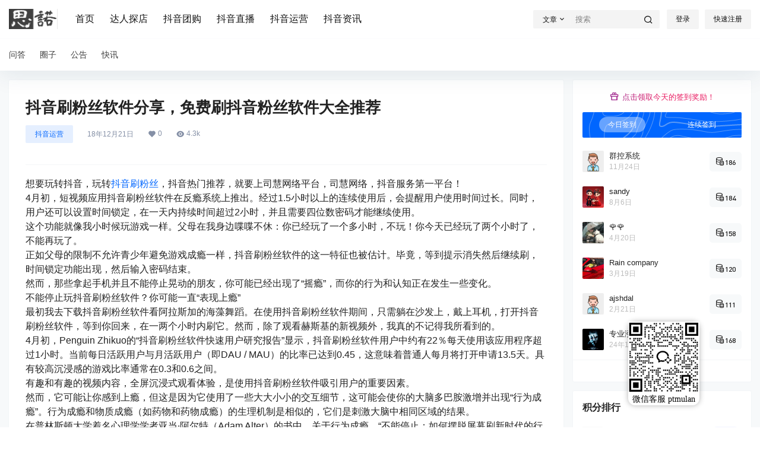

--- FILE ---
content_type: text/css
request_url: https://www.esihui.com/wp-content/plugins/5usujian-super-serv/asset/css/5usujian-serv-normal.css?ver=3.0.7
body_size: 953
content:
#wysj-normal div,
#wysj-normal ul,
#wysj-normal span,
#wysj-normal a{margin:0; padding:0;text-decoration: none; box-sizing:content-box; text-align: center;}
#wysj-normal ul{list-style: none;}
#wysj-normal img{display: inline-block;}

#wysj-normal{position: fixed; right: 0; bottom: 20%; font-family: "Microsoft Yahei"; z-index: 1000003; -webkit-transition: all 0.6s; -moz-transition: all 0.6s; -ms-transition: all 0.6s; line-height: 1.5;}
#wysj-normal .wysj-icon-item{width: 100px; height: 100px; position: relative; margin-bottom: 10px; }
#wysj-normal .wysj-icon-item:last-child{margin-bottom: 0px;}
#wysj-normal .wysj-icon-item:hover .wysj-serv-box{ -webkit-transform:rotateY(0deg);-moz-transform:rotateY(0deg); -ms-transform:rotateY(0deg);transform:rotateY(0deg); opacity: 1; visibility: visible;}
#wysj-normal .wysj-icon-link{ display: table-cell; vertical-align: middle; text-align: center; font-size: 24px; width: 80px; height: 80px; background-color: #fff; border:1px solid #eee; box-shadow: 0px 0px 10px rgba(0,0,0,.3); color: #333; -webkit-transition: color 0.6s, background-color 0.6s; -moz-transition: color 0.6s, background-color 0.6s; -ms-transition: color 0.6s, background-color 0.6s;}
#wysj-normal .wysj-icon-link:before{display: block; width: 100%; line-height: 1.2em; color:#333;}
#wysj-normal .wysj-icon-link:hover{color:#ffffff;background-color:#ff6600;}
#wysj-normal .wysj-icon-link:hover:before{display: block; width: 100%; line-height: 1.2em; color:#fff;}
#wysj-normal .wysj-icon-link span{display: block; width: 100%; font-size: 14px; font-family: "Microsoft Yahei"; text-align: center; line-height: 1.5;}
#wysj-normal .wysj-serv-title{display: block; padding-bottom:5px; font-size: 14px; color: #333; line-height: 1.5;}
#wysj-normal .wysj-phone-number{font-size: 14px; color: #333; line-height: 1.5;}
#wysj-normal .wysj-serv-box{position: absolute; right: 105px; top: 0px; display: table; min-height: 100px; box-sizing:border-box; text-align: center; width: 100px; padding:10px; background-color: #fff;
	-webkit-transition: all 0.6s; 
	-moz-transition: all 0.6s; 
	-ms-transition: all 0.6s; 
	-webkit-transform:perspective(600px) rotateY(-90deg); 
	-moz-transform:perspective(600px) rotateY(-90deg); 
	-ms-transform:perspective(600px) rotateY(-90deg); 
	transform:perspective(600px) rotateY(-90deg);
	-webkit-transform-style: preserve-3d;
	-moz-transform-style: preserve-3d;
	-ms-transform-style: preserve-3d;
	transform-style: preserve-3d;
	-webkit-transform-origin:right 0;
	-moz-transform-origin:right 0;
	-ms-transform-origin:right 0; 
	transform-origin:right 0;
	-webkit-backface-visibility: hidden;
	-moz-backface-visibility: hidden;
	-ms-backface-visibility: hidden;
	opacity: 0; visibility: hidden; box-shadow: 0px 0px 10px rgba(0,0,0,.3);}
#wysj-normal .wysj-serv-box:before{ content: ''; display: block; width: 10px; height: 10px; position: absolute; right: -5px; top: calc(100px / 2); background-color: #fff; -webkit-transform: rotate(45deg); -moz-transform: rotate(45deg);-ms-transform: rotate(45deg);}
#wysj-normal .wysj-serv-box ul{ display: table-cell; vertical-align: middle; width: 100%; height: 100%; list-style: none;}
#wysj-normal .wysj-serv-box ul li{padding:5px 0px 10px 0; border-bottom: 1px solid #eee; margin:0; text-align: center; list-style: none;}
#wysj-normal .wysj-serv-box ul li:first-child{padding-top:0;}
#wysj-normal .wysj-serv-box ul li:last-child{border-bottom: none;padding-bottom:0;}
.wysj-serv-unactive{position: fixed; right:0; bottom:0; z-index: 9999; background-color: #fff; color:#333; font-size: 12px; padding:10px; box-shadow: 0px 0px 10px rgba(0,0,0,.3);}
.wysj-serv-unactive p{margin:0;}
.wysj-serv-unactive a{color:#f60;}
.wysj-serv-unactive .wysj-close-once{padding:5px 10px; background-color: #f60; color: #fff; display: inline-block; margin-top: 10px;}

--- FILE ---
content_type: text/css
request_url: https://www.esihui.com/wp-content/uploads/5usujian-super-serv/5usujian-serv-custom.css?ver=1750166551085
body_size: 518
content:

			/**5usujian.com create, please make sure this file can be written!**/
			/**normal Start**/
			#wysj-normal{bottom:8%;right:8%;}
			#wysj-normal .wysj-icon-link{border-color:#eeeeee;border:none;width:120px;height:120px;color:rgba(3, 3, 3, 1);background-color:rgba(255, 255, 255, 1);font-size:120px; border-radius:12px;}
			#wysj-normal .wysj-icon-link:before{color:rgba(3, 3, 3, 1);}
			#wysj-normal .wysj-icon-link:hover{color:#ffffff;background-color:rgba(0, 17, 255, 1);}
			#wysj-normal .wysj-icon-link:hover:before{color:#ffffff;}
			#wysj-normal .wysj-serv-box{width:710px; right:125px; min-height:120px;}
			#wysj-normal .wysj-serv-box:before{top:53px;}
			#wysj-normal .wysj-icon-item{margin-bottom:12px;width:120px;height:120px;}
			#wysj-normal .wysj-icon-link span{font-size:14px;}

			#wysj-talk-box{bottom:8%!important;}
			#wysj-talk-box .wysj-talk{ color:rgba(255, 255, 255, 1)!important; background-color:rgba(230, 32, 46, 1)!important;}
			#wysj-talk-box .wysj-talk:before{ color:rgba(255, 255, 255, 1)!important;}
		
			#wysj-switch{ color: rgba(30, 60, 230, 1)!important; background-color:rgba(255, 255, 255, 0)!important;}
			@media screen and (max-width: 450px){#wysj-switch,#wysj-trade{display:none !important;}#wysj-switch{bottom:!important;}}#wysj-waiter .wysj-custom-1750166489892:before,
			#wysj-talk-box .wysj-custom-1750166489892:before,
			#wysj-switch.wysj-custom-1750166489892:before { content: ""; display: inline-block; width: 100%; height: 100%; background:url(https://www.esihui.com/wp-content/uploads/2025/06/xnssh.jpg) center no-repeat; background-size: 120px;}#wysj-normal .wysj-custom-1750166489892:before { content: ""; display: block; width: 100%; height: 120px; background:url(https://www.esihui.com/wp-content/uploads/2025/06/xnssh.jpg) center no-repeat; background-size: 120px;}

--- FILE ---
content_type: text/css
request_url: https://www.esihui.com/wp-content/themes/b2/Assets/fontend/style.css?ver=5.8.0
body_size: 70725
content:
@charset "UTF-8";
@font-face {
    font-family: "DIN-Medium";
    src: url("fonts/DIN.woff") format("woff"),
         url("fonts/DIN.ttf") format("truetype"),
         url("fonts/DIN.eot") format("embedded-opentype"),
         url("fonts/DIN.svg") format("svg");
}
img.lazy:not(.loaded) {opacity: 0;}
img.lazy.error {filter: none;}
img:not([src]):not([srcset]) {
    visibility: hidden;
}
img.lazy.loaded{
    opacity: 1;
    transition: opacity 400ms;
}
@keyframes yellow-twinkle{
    0% {
        background: rgba(255,255,0,0);
    }
    50% {
        background: rgba(255,255,0,1);
    }
    100% {
        background: rgba(255,255,0,0);
    }
}
.b2flex{
    display: flex;
    align-items: center;
}
.site{
    display: flex;
    min-height: 100vh;
    flex-flow: column;
    /* background-image: url(https://api.66mz8.com/api/bg.img.php); */
}
.post-style-5 .b2-page-bg{
    display: none;
}
.topshory .site-content{
    margin-top: -70px;
}
.topshory .header-banner{
    background: none;
}
.topshory-box{
    background: #01bffb;
    height: 266px;
    margin-top: -136px;
    display: flex;
    align-items: flex-end;
    padding-bottom: 40px;
}
.topshory .top-style-blur{
    display: none;
}
.site.topshory .site-header-in{
    box-shadow: none;
}
.site.up .top-style-blur{
    /* background: rgb(255 255 255 / 60%); */
}
.b2-page-bg{
    position: absolute;
    top: 0;
    width: 100%;
    left: 0;
    filter: blur(10px);
    transform: scale(1.08);
    opacity: .5;
    pointer-events: none;
}
.b2-page-bg::before{
    content: '';
    width: 100%;
    height: 100%;
    bottom: 0;
    left: 0;
    position: absolute;
    z-index: 1;
}
.b2-page-bg img{
    width:100%
}
.site-header{
    height:121px
}
.site-header-in{
    position: fixed;
    width:100%;
    z-index: 7;
}
.home:not(.page-template) .site-content {
    padding-bottom: 0;
}
.site-content{
    flex: 1;
    padding-bottom:30px;
}
.wrapper{
    margin:0 auto;
    max-width: 100%;
}
.content-area{
    width:100%;
    max-width: 100%;
}
.b2-content .content-area,.post-style-2 .content-area,.archive .content-area{
    margin:0 auto;
}
.user-none{
    color:#bcbcbc
}
/*顶部开始*/
.site .site-header-in{
    transform: translate(0);
    transition: transform .3s;
    box-shadow: 0px 5px 40px 0px rgba(17,58,93,.1);
}
.m-open .site-header-in{
    height:100%
}
.site.up .site-header-in{
    transform: translate(0,-65px);
    transition: transform .3s,background-color .3s ease-out;
}
.m-open .action.up .site-header-in{
    transform: translate(0);
}
.header-banner-left{
    opacity: 1;
    transition: opacity .3s;
}
.header-banner-left.hidden{
    opacity: 0;
    transition: opacity .3s;
}
.post-style-2 .site .site-header-in{
    transition: transform .5s,background-color .3s ease-out;
    background-color: rgba(255, 255, 255, 0);;
}
.post-style-2 .site.action .site-header-in{
    background-color: rgba(0, 0, 0, 0.58);
}
.post-style-2 .site.up .site-header-in{
    background-color: rgba(0, 0, 0, 0.58);
}
.social-top .top-search{
    margin-right:16px
}
.top-style .b2small,.top-style-bottom .b2small{
    right: 10px;
    top: 15px;
}
.header-banner-content .b2small{
    right: -3px;
    top: 15px;
}
.b2small{
    position: absolute;
    display: block;
    right: -3px;
    top: -5px;
    font-size: 10px;
    font-weight: 400;
    padding: 0 7px;
    line-height: 17px;
    color: #ffffff;
    background: #188ef4;
    background: linear-gradient(to right, #0056f3 0%, #2b76ff 100%);
    border-radius: 4px 4px 4px 0;
    transform: translate(50%, -75%);
    height: 18px;
}
.b2small.vip-tips{
    color: #bf7648;
    background: #f9e1be;
    background: linear-gradient(to top, #efd3b0 0%, #f9e1be 100%);
}
.b2small.shop-tips{
    background: #f35;
    background: linear-gradient(to right,#f35 0%,#ff6780 100%);
}
.post-style-2 .social-top .header-banner-left .menu li.current-menu-item a{
    color:#fff;
}
.post-style-2  .social-top .header-banner-left .menu > li.current-menu-item > a:after{
    background:#fff
}
.header-banner-left .menu > li.current-menu-item > a:after{
    content: '';
    width: 10px;
    height: 2px;
    border-radius: 5px;
    bottom: 12px;
    position: absolute;
    margin-left: auto;
    margin-right: auto;
    left: 0;
    right: 0;
    text-align: center;
}
.post-style-2 .header-banner .ym-menu a{
    color:#fff
}
.post-style-2 .top-submit button{
    color:#fff;
    border-color:#fff
}
.post-style-2 .change-theme button{
    color:#fff
}
.header-banner{
    width: 100%;
    position: relative;
    z-index: 6;
}
.header-banner-content{
    height:64px;
    display: flex;
    align-items: center;
    justify-content: space-between;
    font-size: 13px
}
.header-banner-content div.mobile-show{
    display: none;
}
.header-banner-content .b2-hidden{
    display: none
}
.header-banner-content > div{
    display: flex;
    align-items: center;
    line-height: 1
}
.header-banner-left ul{
    display: flex;
    align-items: center;
    white-space: nowrap;
}
.header-banner-left .menu li{
    margin-right:26px
}
.post-style-2 .header-search-select a{
    color:#333!important
}
.top-menu ul li.current-menu-item.depth-0 > a .hob{
    transform: scale(1,1);
    visibility: visible;
    opacity: 1;
}
.header-banner-left .menu li a{
    display: flex;
    align-items: center;
    transition: opacity .2s ease-out;
    padding:21px 0;
    position: relative;
}
.header-banner-left .menu li:has(.sub-menu){
    color:red
}
.post-style-2 .header-banner-left .menu li.current-menu-item a{
    color:#fff
}
.post-style-2 .header-banner-left .menu li.current-menu-item a:after{
    background-color: #fff;
}
.header-banner-left .menu li a i{
    font-size: 16px;
}
.header-banner-left .menu li a:hover{
    opacity: 1;
    transition: opacity .2s ease-out;
}
.announcement-icon{
    height:18px
}
.logo-top.header{
    height:121px
}
.header{
    position: relative;
    z-index: 5;
    height:58px;
    width:100%;
}
.header .top-style.animateIn,.header .top-style.animateOut{
    position: fixed;
    background-color: #fff;
    transition: transform .3s;
    width:100%;
    top:0;
    box-shadow:0 2px 3px rgba(51,51,51,0.2);
}
.post-style-2 .header .top-style.animateIn,.post-style-2 .top-style.animateOut{
    background: rgba(51,51,51,.56);
}
.animateIn{
    transform: translateY(0px);
}
.animateOut{
    transform: translateY(-100%);
}
.header .wrapper{
    display: flex;
    height:58px;
    align-items: center;
    position: relative;
    z-index: 2;
}
.header-user{
    position: absolute;
    right:0;
    top: 12px;
}
.header-login-button{
    display: flex;
    align-items: center
}
.header-login-button button{
    margin-left:10px;
    padding: 8px 15px;
}
.header li{
    list-style: none
}
.top-menu .top-menu-ul{
    display: flex;
    align-items: center;
    flex-wrap: wrap;
    justify-content: center;
}
.top-menu-ul > li.depth-0:first-child > a{
    padding-left:0
}
.top-menu ul li.depth-0{
    display: flex;
    line-height: 1;
}
.top-menu ul.sub-menu li i{
    line-height: 1;
}
.b2-menu-3{
    position: relative;
}
.top-menu ul li.depth-0:hover > a .hob{
    transform: scale(1,1);
    visibility: visible;
    opacity: 1;
}
.top-menu ul li.depth-0 > a .hob{
    visibility: hidden;
    opacity: 0;
    height: 3px;
    position: absolute;
    top: auto;
    right: 12px;
    bottom: 0;
    left: 0;
    -webkit-transform: scale(1,0);
    -moz-transform: scale(1,0);
    -ms-transform: scale(1,0);
    -o-transform: scale(1,0);
    transform: scale(1,0);
    -webkit-transform-origin: bottom center;
    -moz-transform-origin: bottom center;
    -ms-transform-origin: bottom center;
    -o-transform-origin: bottom center;
    transform-origin: bottom center;
    -webkit-transition: transform .2s ease-out;
    -moz-transition: transform .2s ease-out;
    transition: transform .2s ease-out;
}
.top-menu-ul > li.depth-0 + li.depth-0 > a .hob{
    left:12px;
    right:12px;
}
.top-menu ul li.depth-0.has_children > a .hob{
    right:28px
}
.top-menu ul li.depth-0 > a{
    font-size: 14px;
    display: flex;
    align-items: center;
    padding:0 12px;
    line-height: 57px;
    position: relative;
    z-index: 2;
    height: 57px;
}
.top-menu a{
    display: block;
    position: relative;
    box-sizing: border-box;
}
.site-title{
    font-size: 22px;
    letter-spacing: 3px;
}
.logo{
    display: flex;
    height:34px;
    align-items: center;
}
.logo img{
    display: block;
    height:34px
}
.logo a{
    margin: 0 auto;
    display: flex;
}
.register-button{
    margin-left:12px
}
.top-style-blur{
    position: absolute;
    width:100%;
    height:100%;
    left:0;
    top:1px;
    /* background: #fff; */
    /* -webkit-backdrop-filter: blur(10px);
    backdrop-filter: blur(10px); */
}
.post-style-2 .top-style-blur{
    display: none;
}
.single.post-style-2 .entry-header .post-list-cat a{
    color:#fff
}
.social-top .header-banner{
    height:64px;
    z-index: 6;
}
.post-style-2 .social-top .header-banner{
    background: rgba(51, 51, 51, 0.4);
}
.post-style-2 .social-top .header-banner{
    border-bottom:0
}
.post-style-2 .social-top .header{
    border:0;
    background: rgba(51, 51, 51, 0.42);
}
.post-style-2 .social-top .top-submit .button,.post-style-2 .social-top .top-submit button{
    color:#fff;
    border-color: inherit;
}
.social-top .header{
    height:55px;
}
.site-header.social-top{
    height:119px
}
.site-header.social-top.social-no-sub{
    height:58px
}
.social-top .header-banner-content{
    height:auto;
    position: relative;
}
.social-top .header-logo{
    padding:15px 0
}
.social-top .header-logo{
    margin-right:30px
}
.social-top .header-banner-left .menu li a{
    opacity: 1;
    font-size: 16px;
    position: relative;
}
.post-style-2.social-top .header-banner-left .sub-menu li a{
    color:#fff
}
.post-style-2.social-top .header-banner-left .ym-menu ul li ul.sub-menu li a{
    color:initial
}
.social-top .header .wrapper{
    height: 55px;
}
.social-top .header-user{
    position: initial;
    right: 0;
    display: flex;
    width: 138px;
    justify-content: flex-end;
}
.social-top .top-menu ul li.depth-0 > a{
    height: 55px;
    opacity: .8;
    box-sizing: border-box;
}
.ym-menu .menu-item-has-children{
    position: relative;
}
.ym-menu .sub-menu{
    top:54px;
    display: block;
    overflow: hidden;
    box-shadow: 0 0 20px 0 rgb(0 0 0 / 8%);
    padding:10px 0;
    border-radius: 4px;
    left:-50px;
    display: none;
}
.ym-menu .sub-menu li{
    margin:0;
}
.ym-menu > ul > li:hover .sub-menu{
    display: block;
}
.ym-menu .sub-menu li a{
    padding:10px 16px;
    font-size: 14px!important;
    display: block;
}
.ym-menu .sub-menu li a:hover{
    background-color: #f5f6f7;
}
.header .sub-menu{
    color: initial;
}
.change-theme>div a{
    display: block;
    height: 24px;
    width: 35px;
    text-align: center;
    line-height: 30px;
    border-radius: 100%;
    position: relative;
    line-height: 1;
}
.social-top .change-theme>div a{
    margin-right:16px
}
.change-theme button {
    margin-right: 16px;
    padding: 5px;
    border-radius: 100%;
    width: 24px;
    height: 24px;
    line-height: 1;
    padding:0;
    background: none;
    border:0;
    color:inherit;
    margin-right:10px
}
.change-theme button .b2-search{
    font-size:16px;
}
.post-style-2 .mobile-show .change-theme button{
    background-color:#787878
}
.change-theme a i{
    font-size: 22px;
    font-weight: 500;
}
.change-theme b{
    position: absolute;
    width: 9px;
    height: 9px;
    background: #ff3a55;
    top: 0px;
    right: 6px;
    border-radius: 100%;
    border: 1px solid #fff;
    z-index: 3;
}
.change-theme > div{
    position: relative;
}
.social-top .top-user-avatar img{
    height: 100%;
    width: 100%;
}
.top-user-avatar img{
    background: none;
}
.social-top .mobile-box{
    width: 100%;
    display: flex;
    justify-content: space-between;
    align-items: center;
}
.top-search{
    position: relative;
}
.top-search input{
    padding: 8px 37px 8px 8px;
    width: 150px;
    background: none;
    border:0
}
.top-search .header-search-select{
    position: absolute;
    display: flex;
    flex-flow: column;
    top: 37px;
    background: #fff;
    left: 0;
    border: 1px solid #F5F6F7;
    padding:5px
}
.top-search form{
    display: flex;
    background-color: rgb(204 204 204/21%);
}
.top-search-button{
    display: flex;
    white-space: nowrap;
    align-items: center;
    font-size: 12px;
}
.top-search-button button{
    background:none;
    padding:5px 10px 5px 16px;
    border:0;
    color:inherit
}
.search-button-action{
    background: none;
    border: 0;
    position: absolute;
    right: -5px;
    top:0;
    color:inherit
}
.post-style-2 .search-button-action{
    color:#fff
}
.top-search-select{
    cursor: pointer;
    display: block;
    padding: 0 7px 0 16px;
    height: 19px;
    line-height: 19px;
    color:initial;
    border-right: 1px solid #ffffff29;
    color: inherit;
}
.post-style-2 .top-search-select{
    color:#fff
}
.top-search-select i{
    font-size: 13px;
    margin-left:2px;
}
.top-submit .button,.social-top .top-submit button{
    padding:5px 10px;
    border: 1px solid #e2e8f04d;
    color:inherit;
    box-shadow: 0 1px 2px 0 rgba(0,0,0,.05);
    border-radius: 5px;
    display: flex;
    align-items: center;
}

.social-top .change-theme{
    margin:0;
}
.social-top .header-login-button button{
    margin-left:0;
    background: none;
    border: 0;
    color:inherit;
    background: rgb(204 204 204 / 21%);
}
.social-top .header-login-button button.empty{
    margin-right:10px;
}
.change-theme{
    display: flex;
    margin:0 18px;
    align-items: center;
}
.change-theme button i{
    font-size: 22px;
}
.normal-banner-right .top-search-button button{
    padding:5px 9px 5px 16px;
}
.normal-banner-right .change-theme{
    margin-right:0;
    width: 74px;
    justify-content: flex-end;
}
/*商品模块*/
.shop-box-list ul{
    display: flex;
    flex-flow: wrap;
    list-style-type: none!important;
}
.shop-box-list li{
    position: relative;
    max-width:25%;
    width:100%;
}
.shop-coupon-box{
    display: flex;
    flex-flow: wrap;
}
.stamp {position: relative;display: flex;position: relative;}
.stamp i.coupon-bg{position: absolute;left: 20%;top: 45px;height: 190px;width: 390px;background-color: rgba(255,255,255,.15);transform: rotate(-30deg);display: none;}
.stamp .par{padding:10px;width: 60%;border-right:2px dashed rgba(255,255,255,.3);text-align: left;}
.stamp .par p{
    display: -webkit-box;
    -webkit-box-orient: vertical;
    -webkit-line-clamp: 1;
    overflow: hidden;
    font-size: 12px;
    color:rgba(255, 255, 255, 0.66);
    margin-bottom:10px;
    line-height: 1;
}
.stamp .par span{font-size: 22px;color:#fff;margin-right: 5px;font-family: Impact;}
.stamp .par sub{position: relative;color:rgba(255,255,255,.8);font-size: 12px;}
.stamp .par sub.sign{font-size: 17px;}
.stamp .copy{padding: 5px;
    width: 40%;
    vertical-align: text-bottom;
    font-size: 16px;
    color: #fff;
    z-index: 2;
    text-align: center;
    display: flex;
    flex-flow: column;
    align-items: center;
    justify-content: center;
}
.stamp .copy button{
    padding: 5px 12px;
    background: #fff;
    color: #000;
    opacity: .8;
    border: 0;
}
.stamp .copy button.text{
    background: none;
    color:#fff;
    display: flex;
    align-items: center;
}
.copy-date{
    font-size: 12px;
    margin-bottom: 10px;
}
.shop-box-price{
    color: #f44336;
    font-size: 15px;
    padding: 0;
    background: #f8fbff;
    border-top: 1px solid #F5F6F7;
    border-bottom: 1px solid #F5F6F7;
    padding: 5px 16px;
}
.shop-box-price .delete-line{
    font-size: 12px;
    color:#AAAEB3;
}
.shop-box-price.shop-box-credit{
    color:green
}
.shop-title-box{
    margin-bottom:10px;
    font-size: 13px;
    font-weight: bold;
}
.stamp .copy p + p{margin-top:15px}
.stamp01{background: #ffa41b;}
.stamp01:before{background-color:#ffa41b;}

.stamp02{background: #f35;}
.stamp02:before{background-color:#f35;}

.stamp03{background: #1a85ff;}
.stamp03:before{background-color:#1a85ff;}

.stamp04{background: #8a8a8a;}
.stamp04:before{background-color:#50ADD3;}
.coupon-info{
    position: absolute;
    width:100%;
    min-height: 141px;
    background: #259349;
    color:#fff;
    left:0;
    top:0;
    font-size: 14px;
    text-align: left;
    line-height: 1.4;
    z-index: 3;
}
.coupon-info a{
    font-size: 12px;
}
.coupon-info .shop-coupon-title{
    padding: 5px 10px;
    background: rgba(255, 255, 255, 0.3);
    line-height: 1;
}
.shop-box-row{
    display: flex;
    flex-flow: column;
}
.shop-box-title{
    display: flex;
    justify-content: space-between;
    line-height: 1;
    align-items: center;
}
.shop-module-top-right{
    display: flex;
    align-items: center;
}
.shop-box-links{
    margin-right:10px
}
.shop-box-none-coupon .shop-box-list{
    width:100%
}
.shop-box-none-coupon .shop-box-list li{
    max-width:20%;
    width:100%;
}
.shop-list-thumb-in-info{
    position: absolute;
    top:0;
    left:0;
    width:100%;
    height:100%
}
.shop-list-thumb-in-info img{
    width:100%;
    height:100%;
    display: block;
}
.shop-box.shop-box-none-product .shop-coupon-item{
    width:25%
}
.coupon-desc{
    opacity: .5;
    margin-bottom:5px
}
.coupon-title{
    font-size: 12px;
}
.coupon-id{
    font-family: Impact;
}
.coupon-info{
    display: none;
}
.coupon-info > div{
    padding:9px 10px
}
.coupon-info > div img{
    width:20px;
    border-radius: 100%;
}
.coupon-roles div{
    font-size: 12px;
}
.coupon-roles-desc span{
    color:#fff;
    display: inline-block;
}
.coupon-info div:last-child{
    padding-top:0
}
.coupon-info div .coupon-title{
    opacity: .7;
}
.coupon-box > div{
    display: flex;
    justify-content: center;
}
.coupon-box .shop-coupon-item{
    width:322px;
    line-height: 1.4;
    height:141px
}
.stamp .par .coupon-date span{
    font-size: 12px;
}
.coupon-box .shop-coupon-item+.shop-coupon-item .stamp{
    margin-top:0
}
.coupon-box .flickity-prev-next-button.next{
    right:-45px
}
.coupon-box .flickity-prev-next-button.previous{
    left:-45px
}
.shortcode-coupon.shop-coupon-item{
    display: flex;
    justify-content: center;
}
.shortcode-coupon.shop-coupon-item .stamp{
    margin-right:0;
    width:320px
}
.shop-coupon-item .stamp{
    height:141px
}
.coupon-box .flickity-prev-next-button .flickity-button-icon{
    color:#ccc
}
.shop-coupon-title{
    display: flex;
    justify-content: space-between;
    align-items: center;
}
.close-coupon-info{
    font-size: 20px;
    cursor: pointer;
}
.shop-box-title .module-title{
    font-size: 18px;
    text-align: left;
    margin-right: 10px;
    font-weight: 600;
}
.shop-box-title .module-desc{
    font-size: 13px;
    color: #bcbcbc;
}
.shop-coupon-item{
    flex:0 0 33.3333%
}
.shop-list-item{
    position: relative;
}
.shop-list-item h2{
    display: -webkit-box;
    -webkit-box-orient: vertical;
    -webkit-line-clamp: 2;
    overflow: hidden;
    font-size: 16px;
    height: 42px;
    margin:16px
}
.shop-list-item .delete-line{
    text-decoration: line-through
}
.coupon-date{
    font-size: 12px;
    color:#fff;
    margin-top:10px
}
.shop-list-thumb{
    position: relative;
}
.shop-list-thumb-in{
    height:0;
    padding-top:100%
}
.shop-list-thumb span.shop-box-type{
    position: absolute;
    top: 10px;
    left: 10px;
    font-size: 12px;
    background: #fbff00;
    padding: 2px 5px;
    border-radius: 3px;
}
.shop-normal-tips {
    position: absolute;
    right: 10px;
    bottom: 10px;
    line-height: 20px;
    height: 20px;
    font-size: 12px;
    background-color: #fdd6d3;
    color: #f44336;
    padding: 0 4px;
    border-radius: 3px;
}
.shop-box .shop-normal-item-count{
    color:#ccc;
}
.shop-normal-item-count b{
    font-weight: normal;
}
.shop-normal-item-count {
    display: flex;
    padding:16px
}
.shop-normal-item-count span{
    font-size: 12px;
    white-space:nowrap;
}
.shop-normal-item-count span + span{
    margin-left:8px
}
.shop-normal-item-count span:last-child{
    flex: 1;
    text-align: right;
}
.b2-widget-products .b2-widget-post-thumb .b2-widget-post-thumb-product-img{
    height:0;
    padding-top:100%;
    position: relative;
    width:100%
}
.b2-widget-products .b2-widget-post-thumb .b2-widget-post-thumb-product-img img{
    width:100%;
    height:100%;
    position: absolute;
    top:0;
    left:0;
}
.html-widget{
    padding:16px
}
.coupon-widget-content > div + div{
    margin-top:10px
}
/*LOGO居左*/
.logo-left .mobile-box{
    margin-left:30px
}
/*LOGO居中、菜单居中*/
.logo-center .top-style,.logo-left .top-style,.menu-center .top-style,.social-top .top-style-bottom,.logo-top{
    border-top: 1px solid #f5f6f752;
}
.post-style-2 .top-style,.post-style-2 .top-style-bottom,.post-style-2 .logo-top{
    border-color: rgb(245 246 247 / 14%);
}
.logo-top .top-style-blur{
    top:0
}
.logo-center .header-logo{
    position: absolute;
    right: 0;
    left: 0;
    text-align: center;
    display: flex;
    justify-content: center;
}
/*菜单剧中*/
.menu-center .header-logo{
    position: absolute;
    left:0;
}
.menu-center .mobile-box{
    margin:0 auto
}
/*LOGO居上*/
.logo-top .logo-top .wrapper{
    flex-direction: column;
    align-items: inherit;
    height: auto;
}
.header-logo{
    padding:14px 0
}
.logo-top .sub-menu{
    top:120px
}
.logo-top .b2-menu-3 > .sub-menu{
    top:56px
}
.logo-top .logo{
    justify-content: center;
}
.logo-top .top-menu{

}
.logo-top .site-header{
    height:169px
}
/*用户*/
.top-user-info{
    display: flex
}
.login-button{
    display: flex;
    align-items: center
}
.login-button .text{
    font-size: 15px;
    margin-right:10px;
    color:#333
}
.sub-menu{
    position: absolute;
    top:54px;
    width:200px;
    z-index: 2;
    background: #fff;
    -webkit-backdrop-filter: blur(10px);
    backdrop-filter: blur(10px);
}
.has_children .sub-menu{
    border-top-left-radius: 0;
    border-top-right-radius: 0;
    box-sizing: border-box;
    box-shadow: 0 0 20px 0 rgb(0 0 0 / 8%);
    visibility: hidden;
    opacity: 0;
    -webkit-transform: translateX(0) translateY(20px);
    transform: translateX(0) translateY(20px);
    -webkit-transform-origin: top;
    transform-origin: top;
}
.has_children .sub-menu a{
    display: flex;
    align-items: center
}
.has_children:hover a i.b2-arrow-down-s-line{
    transition: .15s ease-in-out;
    -webkit-transition: .15s ease-in-out;
    -moz-transition: .15s ease-in-out;
    -ms-transition: .15s ease-in-out;
    -o-transition: .15s ease-in-out;
}
.has_children:hover a i.b2-arrow-down-s-line{
    transform: rotateX(180deg);
}
.has_children:hover .sub-menu{
    opacity: 1;
    visibility: visible;
    z-index: 1;
    transform: translateY(0);
    -webkit-transition: all .25s;
    transition: all .25s;
    /* -webkit-transform: scale(1,1);
    -moz-transform: scale(1,1);
    -ms-transform: scale(1,1);
    -o-transform: scale(1,1);
    transform: scale(1,1);
    -webkit-transition: all .3s cubic-bezier(.165,.84,.44,1) .2s;
    -moz-transition: all .3s cubic-bezier(.165,.84,.44,1) .2s;
    transition: all .3s cubic-bezier(.165,.84,.44,1) .2s; */
}
/* .has_children:hover > a.jt::before{
    opacity: 1;
    transition: opacity .15s ease,transform .15s ease,-webkit-transform .15s ease;
    border-bottom: 8px solid rgb(224, 224, 224)
}
.has_children:hover > a.jt::after{
    opacity: 1;
    transition: opacity .15s ease,transform .15s ease,-webkit-transform .15s ease;
}
.has_children > a.jt::before{
    top:59px;
    opacity: 0;
}
.has_children > a.jt::after{
    top:60.4px;
    opacity: 0;
}
.header .top-menu ul li.depth-0:hover > a .b2-jt-block-down{
    transform: rotate(-180deg);
    transition: .15s cubic-bezier(.175,.885,.32,1.275);
}
.header .top-menu ul li.depth-0 > a .b2-jt-block-down{
    color:#bbb
} */
/*菜单 menu-3*/
.b2-menu-3 .sub-menu-0{
    padding:12px 0;
}
.b2-menu-3 .sub-menu-0 li:hover ul{
    box-shadow: 0 2px 10px 0 rgba(0,0,0,.16);
    -webkit-box-shadow: 0 2px 10px 0 rgba(0,0,0,.16);
    -moz-box-shadow: 0 2px 10px 0 rgba(0,0,0,.16);
}
.b2-menu-3 .sub-menu-0 a{
    font-size: 14px;
    display: flex;
    padding:10px 14px;
    justify-content: space-between
}
.menu-post-box:hover a{
    text-decoration: underline;
}
.b2-menu-3 .sub-menu-0 > li:hover > a,.b2-menu-3 .sub-menu-0 a:hover{
    background: #f2f2f2
}
.b2-menu-3 .sub-menu-0 li{
    position: relative;
}
.b2-menu-3 .sub-menu-0 li ul{
    position: absolute;
    left: 100%;
    top: 0;
    width: fit-content;
    width: -moz-fit-content;
    min-width: 200px;
    padding-left: 0;
    opacity: 0;
    visibility: hidden;
    transition: opacity .2s ease,transform .2s ease,-webkit-transform .2s ease;
}
.b2-menu-3 .sub-menu-0 li ul li{
    background: #fff;
}
.b2-menu-3 .sub-menu-0 li:hover ul{
    opacity: 1;
    visibility: visible;
    transform-origin:top
}
/*菜单 menu-1*/
.b2-menu-1 .sub-menu-0{
    width:100%;
    left:0;
    display: flex;
    padding:16px;
    flex-flow: row wrap;
}
.b2-menu-1 .sub-menu-0 li{
    width: 16.666667%;
    box-sizing: border-box;
    padding:8px
}
.b2-menu-1 .sub-menu-0 li a{
    display: flex;
    flex-direction: column;
    height:100%;
    border-radius: 4px;
    padding:16px;
    transition: all .2s;
}
.b2-menu-1 .sub-menu-0 li a p{
    font-size: 12px;
    margin-top:16px;
    color:#999;
    transition: all .2s;
}
.b2-menu-1 .sub-menu-0 li:hover a p{
    color:#fff
}
.b2-menu-1 .sub-menu-0 li a img{
    width:40px;
    height:40px;
    border-radius: 100%;
}
.b2-menu-1 .sub-menu-0 li span{
    display: block;
    font-size: 15px;
    margin-top: 16px;
    font-weight: bold;
} 
/*菜单 menu-4*/
.b2-menu-4 .sub-menu-0{
    width:100%;
    left:0;
    display: flex;
    padding:20px;
    flex-flow: wrap;
}
.b2-menu-4 ul ul li a img{
    width:22px;
    height:22px;
    margin-right:5px;
    border:1px solid #fff
}
.b2-menu-4 .sub-menu-0 li ul{
    margin-top:5px;
}
.b2-menu-4 .sub-menu-0 li ul a{
    font-size: 14px;
    font-weight: 400;
    color: #797C80;
    padding: 4px 0;
    display: flex;
    align-items: center;
    margin-top: 10px;
}
.b2-menu-4 .sub-menu-0 li ul a:hover{
    font-weight: 600;
    border-radius: 3px;
}
.b2-menu-4 .sub-menu-0 li a{
    font-size: 12px;
    display: flex;
    position: relative;
    align-items: baseline;
    line-height: 1;
    padding: 5px 0;
}
.b2-menu-4 .sub-menu-0 > li{
    margin: 0 10px;
    min-width: 18%;
}
.b2-menu-4 .sub-menu-0 > li > a{
    border-bottom:1px solid #f5f6f7;
    font-size: 15px;
    font-weight: 600;
    padding-bottom:10px;
}
/*菜单 menu-2*/
.top-menu-ul .box{
    transition:initial;
    box-shadow: 0 3px 3px rgba(26,26,26,.1);
    transform: translateY(10px);
    box-sizing: border-box;
}
.b2-menu-2 .sub-menu-0{
    width:100%;
    left:0;
    display: flex;
    justify-content: center;
    padding:10px 20px 20px;
    flex-flow: wrap;
    justify-content: space-between;
}
.has_children .sub-menu-0 h2 a{
    overflow : hidden;
    text-overflow: ellipsis;
    display: -webkit-box;
    -webkit-line-clamp: 1;
    -webkit-box-orient: vertical;
    height: 21px;
}
.b2-menu-2 .sub-menu-0 > li{
    display: flex;
    flex-flow: column;
    width: calc(50% - 14px);
}
.b2-menu-2 .sub-menu-0 > li > a{
    display: flex;
    font-size: 15px;
    margin-bottom: 10px;
    padding: 14px 0 10px;
    border-bottom: 1px dashed #ccc;
    justify-content: space-between;
    font-size: 13px;
}
.b2-menu-2 .sub-menu-0 > li > a::after{
    content:"全部";
}
.menu_2-item ul{
    display: flex;
    margin:-5px;
    flex-flow: wrap;
}
.menu_2-item ul > li{
    width:25%;
}
.menu-post-box{
    margin:5px
}
.menu_2-item li .menu-post-thumb{
    width:100%;
    height:100%;
    position: absolute;
    top:0;
    left:0
}
.menu-post-box-img{
    position: relative;
    height:0;
    padding-top:68%;
}
.menu_2-item li h2{
    font-size: 13px;
    line-height: 1.5;
    margin-top:10px;
}
.top-menu .menu-post-box-img a{
    position: initial
}
/*顶部结束*/

/*弹窗*/
.modal {
	position: fixed;
	left: 0;
	top: 0;
	width: 100%;
	height: 100%;
	background-color: rgba(0, 0, 0, 0.5);
	opacity: 0;
	visibility: hidden;
	transform: perspective(1px) scale(1.1);
	transition: visibility 0s linear 0.15s, opacity 0.15s 0s, transform 0.15s;
    z-index: 9999999;
    display: flex;
    align-items: center;
}
.modal-content {
    background-color: white;
    width: 350px;
    max-width: 100%;
    padding: 40px 24px 24px 24px;
    margin: 0 auto;
    position: relative;
    background-repeat: no-repeat;
    background-size: 100%;
    box-sizing: border-box;
    overflow: hidden;
    background-repeat: no-repeat;
}
.close-button {
    position: absolute;
    right: 0;
    top: 0;
    line-height: 1;
    font-size: 18px;
    height: 43px;
    display: block;
    line-height: 34px;
    width: 43px;
    text-align: center;
    cursor: pointer;
    color: #b2bac2;
    z-index: 6;
    display: flex;
    align-items: center;
    justify-content: center;
}
.close-button:hover{
	color:initial
}
.show-modal {
	opacity: 1;
	visibility: visible;
	transform: perspective(1px) scale(1.0);
	transition: visibility 0s linear 0s, opacity 0.15s 0s, transform 0.15s;
    backdrop-filter: saturate(97%) blur(41px);
}
.modal.poster-box .modal-content h2{
    text-align: left;
}
/*登录与注册*/
.repass-tips{
    color:green
}
.login-box-des{
    font-size: 12px;
    color: #ccc;
    text-align: right;
    display: block;
    width: 100%;
    margin-top: 5px;
}
.login-logo img{
    display: block;
    height:33px;
}
.login-logo{
    align-items: center;
    display: flex;
    justify-content: center;
    font-size: 27px;
}
.login-title{
    color:#b2bac2;
    font-size: 13px;
    margin-bottom:20px;
    text-align: center
}
.login-title span{
    display: inline-block;
    padding:10px;
}
.login-form-item{
    display: flex;
    position: relative;
    align-items: center;
    flex-wrap: wrap;
}
.login-form-item + .login-form-item{
    margin-top: 20px;
}
.login-form-item input{
    width: 100%;
    padding: 10px;
    transition: .3s;
    border: 1px solid #e8e8e8;
    font-size: 20px;
    height:48px;
    padding-right:46px
}
.login-form-item span{
    position: absolute;
    left: 12px;
    top: -8px;
    font-size: 15px;
    color: #b2bac2;
    cursor: text;
    display: block;
    line-height: 1;
    padding: 0 7px;
}
.login-form-item span:after{
    content: '';
    opacity: 0;
}
.login-form-item input:focus + span,.login-form-item input[class="active"] + span,.login-form-item input:valid + span{
    left: 10px;
    cursor: default;
}
.login-form-item input:focus + span:after,.login-form-item input[class="active"] + span:after,.login-form-item input:valid + span:after{
    content: '';
    width: 100%;
    height: 3px;
    background: #fff;
    top: 6px;
    position: absolute;
    left: 0;
    z-index: 0;
    opacity: 1;
}
.login-form-item span b{
    position: relative;
    z-index: 1;
}
.login-bottom{
    margin-top:10px
}
.login-bottom button{
    width: 100%;
    padding: 12px;
    font-size: 14px;
    font-weight: 400;
    display: block
}
.forget-pass{
    text-align: right;
    width:100%;
    margin-top:5px;
}
.oauth-login-button{
    font-size: 12px;
    display: flex;
    border-top: 1px dashed #f5f6f7;
    border-bottom: 1px dashed #f5f6f7;
    background: #f7f8fa30;
    overflow: hidden;
    line-height: 43px;
    padding: 0 18px;
    flex-wrap: wrap;
}
.oauth-login-button a{
    display: block;
    margin-right:14px
}
.oauth-login-button a.login-qq::before{
    background-color: #2D89EF
}
.oauth-login-button a.login-weibo::before{
    background-color: #FF3E3E
}
.oauth-login-button a.login-weixin::before{
    background-color: #7BB32E
}
.oauth-login-button a.login-wx:before{
    background-color: #7BB32E
}
.oauth-login-button a.login-juheqq::before{
    background-color: #44a5e9
}
.oauth-login-button a.login-sina::before{
    background-color: #FF3E3E
}
.oauth-login-button a.login-alipay::before{
    background-color: #00A0E9
}

.oauth-login-button a.login-juhebaidu:before{
    background-color: #3385FF
}
.oauth-login-button a.login-huawei::before{
    background-color: #FF0000
}
.oauth-login-button a.login-xiaomi::before{
    background-color: #FF6900
}
.oauth-login-button a.login-google::before{
    background-color: #4285F4
}
.oauth-login-button a.login-facebook::before{
    background-color: #1877F2
}
.oauth-login-button a.login-twitter::before{
    background-color: #1DA1F2
}
.oauth-login-button a.login-microsoft::before{
    background-color: #F25022
}
.oauth-login-button a.login-dingtalk::before{
    background-color: #FF4081
}
.oauth-login-button a.login-github::before{
    background-color: #181717
}
.oauth-login-button a.login-gitee::before{
    background-color: #C71D23
}
.oauth-login-button a::before{
    content: '';
    width: 10px;
    height: 10px;
    border-radius: 100%;
    display: inline-block;
    margin-right: 3px;
}
.login-social-button{
    margin-top:0;
    display: flex;
}
.login-social-button.show{
    margin-top:10px;

}
.login-social-button .button{
    display: flex;
    justify-content: center;
    align-items: center;
    background: none;
    border-radius: 3px;
    border:0;
    padding:0
}
.login-social-button-bottom{
    display: flex;
    width: 100%;
    align-items: left;
    padding: 5px 5px 5px 10px;
    border: 1px solid #F5F6F7;
    position: relative;
    flex-direction: column;
}
.login-social-button-bottom::after{
    content:'';
    position: absolute;
    left:0;
    top:0;
    width:100%;
    height:100%;
}
.login-social-button-bottom > div{
    display: flex;
    font-size: 12px;
    color:#AAAEB3;
    position: relative;
    z-index: 2;
    flex-wrap: wrap;
    gap: 10px;
}
.login-social-button-bottom div:first-child{
    margin-bottom:6px
}
.site-terms{
    margin-top: 10px;
    padding: 10px 0;
    font-size: 14px;
    text-align: center;
    background: #f9f9f9;
    position: relative;
    z-index: 2;
}
.site-terms label{
    display: flex;
    align-items: center;
    text-align: center;
    justify-content: center;
    cursor: pointer;
}
.site-terms label a{
    font-size: 14px;
}
.login-box-content .login-social-button-bottom a{
    background: rgba(0, 132, 255, 0.05);
    display: flex;
    align-items: center;
    height:30px;
    line-height: 30px;
    padding:0 10px;
}
.login-social-button i{
    font-size: 14px;
    margin-right:4px;
}
.login-tk{
    margin-top:16px;
    text-align: center;
    font-size: 12px;
}
.login-tk p{
    display: flex;
    justify-content: space-between;
}
.login-tk p.login-p{
    display: flex;
    justify-content: space-between
}
.login-tk-forget{
    display: flex;
    justify-content: space-between
}
.login-box-content{
    padding:0
}
.login-box-content a{
    font-size: 12px;
}
.login-box-content .login-box-top{
    padding: 30px 24px 24px;
    background-repeat: no-repeat;
    background-size: 100%;
    background: none;
}
.login-social-button .login-qq{
    color:#4cc0f2
}
.login-social-button .login-weibo{
    color:#eb623b;
}
/* .lazy{
    opacity: .6;
    transition: opacity .2s ease-in-out;
}
.loaded {
    opacity: 1;
    transition: opacity .2s ease-in-out;
} */
.login-social-button .login-qq{
    color: #057db1;
}
.login-social-button .login-weibo{
    color: #b13410;
}
.login-social-button .login-weixin{
    color: #17b31e;
}
.login-eye{
    position: absolute;
    right: 1px;
    background: none;
    border: 0;
    color: inherit;
    padding:6px 10px;
    display: flex;
    top:1px
}
.login-eye i{
    font-size: 18px;
    padding:5px 0
}
.button.login-eye:active{
    transform: none;
}
.check-code-img{
    position: absolute;
    right: 5px;
    cursor: pointer;
}
.check-code-img img{
    display: block;
    height: 38px;
    border-radius: 5px;
}
.login-check-input input{
    text-transform:uppercase;
}
.login-check-input .login-eye.button{
    padding:15px 10px
}
.login-form-item.login-check-input{
    height:0;
    opacity: 0;
    transition: all .3s ease-in-out;
    margin-top:0;
    visibility: hidden;
}
.login-form-item.login-check-input.show{
    height:48px;
    opacity: 1;
    transition: all .3s ease-in-out;
    margin-top:20px;
    visibility: visible;
}
.forget-pass-info{
    font-size: 12px;
    line-height: 1.5;
    background: #f8f8f8;
    margin-top: 20px;
    padding: 10px;
    display: flex;
    align-items: center;
    color: #b2bac2;
    border: 1px dashed #F5F6F7;
}
.login-box-content b{
    font-weight:normal
}
.check-code-luo{
    width:100%
}
.login-box-content .recaptcha-load{
    width: 141px;
    height: 38px;
}
/*搜索组件*/
.shop-category .empty-page{
    margin-right:20px
}
.search .tax-search input{
    background-color: #F5F6F7;
    border-radius: 50px;
}
.search .tax-search{
    display: flex;
    align-items: center;
    justify-content: space-between;
    box-sizing: border-box;
    padding:0 16px
}
.search .tax-search form{
    width:260px
}
.search-types{
    display: flex;
    flex-flow: wrap;
}
.search-types a{
    display: block;
    padding: 16px 10px;
    position: relative;
}
.search-types a.picked:after{
    content:'';
    height:2px;
    width:calc(100% - 20px);
    position: absolute;
    right:0;
    left:0;
    bottom:0;
    background-color:#FF3355;
    margin:0 auto
}
.search-box-content.modal-content{
    width: 633px;
    padding: 40px 40px 20px
}
.search-box-content .search-title{
    font-size:18px;
    text-align: center;
    margin:30px 20px;
    font-weight: 200;
    color:#bcbcbc
}
.search-box-content .search-input{
    width:100%;
    padding:16px;
    font-size: 16px;
    background: #F5F6F7;
    border:0;
    display: block;
    margin:0
}
.search-box-content .search-button{
    margin:20px 40px;
    text-align: center
}
.search-box-content .search-button button{
    font-size: 16px;
    padding: 10px 40px;
}
.header-search-select a{
    padding:9px 14px;
    color:#333;
    margin-bottom:5px
}
.header-search-select .select{
    background: #F5F6F7
}
.header-search-select a:hover{
    background: #F5F6F7
}
/*搜索页面*/
.search #primary-home.wrapper{
    flex-flow: column;
}
.circle-search .document-row h3{
    font-weight: 400;
}
.search .news-item ul{
    padding:0
}
.search-page-title{
    padding: 10px 16px;
    display: flex;
    align-items: center;
}
.search-page-title h2{
    font-size: 16px;
    font-weight: 600;
}
.search-page-title p{
    font-size: 14px;
    color:#AAAEB3;
    border-left:1px solid red;
    padding-left:8px;
    margin-left:8px;
}
.user-search-list{
    display: flex;
    flex-flow: wrap;
    margin-right:-1px;
    margin-bottom:-1px
}
.user-search-list li{
    width:25%;
    position: relative;
}
.user-s-info-avatar{
    position: relative;
}
.user-search-list li .avatar{
    display: block;
    border: 1px solid #fff;
}
.user-s-info{
    display: flex;
    flex-flow: wrap;
    margin-top: -14px;
    position: relative;
}
.user-s-info-avatar{
    width:56px;
    height:56px;
    margin-left:20px
}
.user-s-info-name{
    margin-top: 19px;
    display: flex;
    flex-flow: column;
    margin-left:14px
}
.user-s-info h2{
    font-size: 16px;
    font-weight: 600;
    overflow: hidden;
    text-overflow:ellipsis;
    white-space: nowrap;
    overflow: hidden;
    max-width:110px
}
.user-s-cover{
    position: relative;
    height: 0;
    padding-top: 38%;
    overflow: hidden;
}
.user-s-cover img{
    position: absolute;
    top:0;
    left:0;
    height:100%;
    width:100%
}
.user-s-info-desc{
    font-size: 12px;
    margin-top: 10px;
    display: -webkit-box;
    -webkit-box-orient: vertical;
    -webkit-line-clamp: 2;
    overflow: hidden;
    width: 100%;
    background: #f9f9f9;
    padding:10px;
    color: #bcbcbc;
    height: 50px;
    box-sizing: border-box;
}
.user-s-data{
    display: flex;
    flex-flow: wrap;
    justify-content: space-between;
    padding: 0 20px;
    font-size: 12px;
    color: #bcbcbc;
    text-align: center;
    margin-top:20px
}
.user-s-data p{
    color:#333
}
.user-s-data div{
    width:24%
}
.user-s-data div + div{
    border-left:1px solid #F5F6F7
}
.user-s-follow{
    padding:20px;
    text-align: center;
}
.user-s-follow button + button{
    margin-left:10px
}
.user-s-follow button{
    padding:5px 10px
}
/*验证码组件*/
.recaptcha-load{
    width:186px;
    height:50px;
    display: block;
    background-image: url(images/loading-empty.svg);
    background-repeat: no-repeat;
    background-position: center;
    background-size: 13px;
    border-radius: 3px;
    background-color: #F5F6F7;
}
.recaptcha-form .modal-content{
	width: 266px;
	padding:0;
}
.check-code-luo .close-icon{
    position: absolute;
    right:10px;
    top:10px
}
.check-code-luo .close-icon i{
    font-size: 24px
}
.recaptcha-form .check-code-luo h2{
    text-align: center;
    margin-bottom:20px;
    margin-top:0
}
.modal-content-innter{
	padding:30px 20px 20px 20px
}
.recaptcha-img{
    display: flex;
    flex-wrap: wrap;
    justify-content: center;
    text-align: center
}
.recaptcha-img img{
	border-radius: 3px;
	width:186px;
    height:50px;
    cursor: pointer;
}
.recaptcha-img p{
    color: #b2bac2;
    font-size: 13px;
    line-height: 1.5;
    margin: 10px 0 20px 0;
}
.recaptcha-form input{
	padding: 10px;
    font-size: 30px;
    width: 100%;
    text-align: center;
    text-transform: uppercase;
    font-weight: 600;
    font-family: pictograph;
}
.recaptcha-form h2{
    margin-top:16px;
    font-size: 18px;
    font-weight: 600
}
.input-align-center{
    letter-spacing: 10px;
    text-indent: 10px;
}
.input-align-center{
	letter-spacing: 10px;
	text-indent:10px
}
.recaptcha-button{
	border-top:1px solid #F5F6F7;
	display: flex
}
.recaptcha-button .button{
	width:50%;
	background: none;
	padding:15px 0;
	border:0;
	font-size: 15px;
	color:#b2bac2;
	text-align: center
}
.recaptcha-button .recaptcha-send{
	color:royalblue;
	border-left:1px solid #F5F6F7
}
.recaptcha-button .recaptcha-send:disabled{
    color:#bcbcbc
}
.recaptcha-button .recaptcha-send:after{
	background-size: 13%;
}
.invitation-box{
    display: flex;
    flex-direction: column;
    align-items: center;
    font-size: 14px;
    margin-top:40px
}
.invitation-box .b2-gift-2-line{
    line-height: 1;
    font-size: 50px;
    color: #fb7979;
}
.invitation-button{
    display: flex;
    justify-content: space-between;
    width:100%;
    align-items: center;
}
.login-box-content .invitation-button a{
    color:#FF3355
}
.invitation-box a{
    display: block
}
.invitation-box .invitation-des{
    margin:16px 0 5px 0
}
.invitation-tips{
    color:#b2bac2;
    margin-bottom:10px
}
.invitation-input{
    margin-bottom:20px;
    width:100%
}
.invitation-input input{
    border: 1px solid #e2e2e2;
    font-size: 20px;
    padding: 13px;
    text-align: center;
    width:100%
}
.invitation-button button{
    margin-left:10px
}
.top-user-avatar img{
    display: block;
    cursor: pointer;
    width:34px;
    height:34px
}
.top-user-avatar.avatar-parent{
    cursor: pointer;
    height: 34px;
    width: 34px;
}
.top-user-box{
    display: flex;
    align-items: center;
    position: relative;
    z-index: 3;
}
.social-top .top-user-box-drop{
    top:43px
}
.top-user-box-drop{
    position: absolute;
    top:43px;
    right:-22px;
    width:308px;
    background: #fbfdff;
    z-index: 2;
    visibility: hidden;
    transition: 0s max-height 0.15s linear,0.1s opacity cubic-bezier(0.39,0.575,0.565,1),0.15s transform cubic-bezier(0.1,1.26,0.83,1);
    transform: perspective(1px) scale(0.7);
    transform-origin: center top;
    opacity: 0;
    box-shadow: 0 3px 3px rgba(26,26,26,.1);
}
.top-user-box-drop .avatar{
    width: 43px;
    height: 43px;
    border: 2px solid #fff;
    margin-right:8px;
}
.top-user-box-drop ul{
    display: flex;
    flex-flow: wrap;
    padding: 0 20px 12px
}
.top-user-box-drop ul li{
    width:50%;
    position: relative;
}
.top-user-name{
    position: relative;
    margin-right: 47px;
    width:100%;
    padding-top:4px
}
.top-user-box-drop i{
    font-size: 20px
}
.top-user-box-drop.show{
    visibility: visible;
    opacity: 1;
    transform: perspective(1px) scale(1);
    transition-duration: 0s,0.2s,0.2s;
}
.top-user-box-drop li a{
    display: flex;
    width: 100%;
    font-size: 15px;
    padding: 10px 0;
    overflow: hidden;
    height:100%;
    color:initial;
    box-sizing: border-box;
}
.top-user-box-drop li a i.b2font{
    display: block;
    padding:0;
    line-height: 1;
    margin-top:1px
}
.top-user-box-drop li a:hover{
    font-weight: 600;
}
.top-user-info-box{
    background: #f4faff;
    background-position: center;
    background-size: cover;
    background-repeat: no-repeat;
    position: relative;
    background-image: url(images/model-bg.png);
}
.top-user-info-box-name{
    display: flex;
    position: relative;
    padding: 16px 16px 8px 16px;
    align-items: center;
}
.login-out{
    position: absolute;
    right:20px;
    top:20px;
    z-index: 3;
}
.login-out a{
    display: block;
    width:37px;
    height: 37px;
    line-height: 37px;
    text-align: center;
    display: block;
    background: rgb(0 0 0/3%);
    border-radius: 4px;
    color:#333;
}
.login-out a:hover{
    background-color: #333;
    color:#fff
}
.top-user-info-box-name h2{
    font-size: 17px;
    font-weight: 600;
    color: #121212;
    margin-bottom: 2px;
    display: -webkit-box;
    -webkit-box-orient: vertical;
    -webkit-line-clamp: 1;
    overflow: hidden;
    text-justify: inter-ideograph;
    word-break: break-all;
    height: 20px;
    margin-top: 2px;
}
.top-user-info-box-name h2 span{
    font-size: 13px;
    margin-left:10px;
    color:#999
}
.top-user-info-box-name > div > div{
    display: flex;
}
.top-user-info-box-count{
    display: flex;
    padding:8px;
    flex-flow: wrap;
    position: relative;
}
.top-user-info-box .user-w-rw a span{
    font-size: 12px;
}
.top-user-info-box .user-w-rw a:hover{
    background: none
}
.top-user-info-box .user-w-gold a{
    padding: 0;
    border: 0;
    display: inline-block;
    width: auto;
    font-size: 13px;
    color:#121212;
    display: flex;
    align-items: center;
}
.top-user-info-box .user-w-rw{
    color:#121212;
    background: rgb(0 0 0 / 3%);
    border: 1px solid rgb(0 0 0/5%);
    margin:10px 20px
}
.top-user-info-box .user-w-gold{
    display: flex;
    justify-content: space-between;
    margin: 8px 20px 16px 20px;
}
.top-user-info-box .user-w-gold > div{
    width: 38%;
    height: 35px;
    line-height: 35px;
    background: rgb(0 0 0/3%);
}
.top-user-info-box .user-w-gold a i{
    width: 23px;
    height: 23px;
    display: block;
    background: #fff;
    line-height: 23px;
    text-align: center;
    border-radius: 100%;
    font-style: normal;
    font-size: 14px;
    margin-right:6px
}
.top-user-info-box-count p{
    width:25%;
    text-align: center;
    display: flex;
    flex-flow: column;
    align-items: center;
    font-size: 12px;
}
.top-user-box-drop .top-user-info-box-count p{
    margin:0;
    color:#121212
}
.top-my-home b{
    overflow: hidden;
    text-overflow: ellipsis;
    white-space: nowrap;
    display: block;
    font-size: 17px;
}
.top-my-home .avatar{
    width:48px;
    height:48px;
    border-radius: 100%;
    display: block;
    position: relative;
    border: 2px solid #fff;
}
.top-user-box-drop .top-my-home p{
    position: relative;
}
.top-user-box-drop p{
    margin-left:8px;
    line-height: 1.5;
    font-size: 14px;
}
.top-user-box-drop p span.top-user-link-des{
    display: block;
    color:#b2bac2;
    font-size: 12px;
    color:#ccc
}
.user-tools{
    display: block;
    width: 34px;
    height: 34px;
}
.header-user .top-user-box{
    width:34px;
    height:34px
}
.top-search input::-webkit-input-placeholder{
    opacity: .5;
}
.post-style-2 .top-search input{
    color:#fff
}
.post-style-2 .top-search input::placeholder{
    color:#fff;
}
.post-style-2 .change-theme>div a{
    color:#fff
}
.user-tools .menu-new{
    font-size: 12px!important;
    background:#FF3355;
    color: #fff;
    position: absolute;
    right: 12px;
    line-height: 1;
    padding: 2px 4px;
    border-radius: 2px;
    margin-top: 2px;
    transform-origin:top top;
    transform: perspective(1px) scale(.74);
    font-style:inherit
}
.top-user-box-drop.jt::before,.top-user-box-drop.jt::after{
    right:28px;
    left:initial;
    border-bottom: 8px solid #F5F6F7;
    z-index: 2;
    top:-8px
}
.user-tab-myinv{
    display: none
}
.slider-in-out.box{
    background: none;
}
.module-sliders .flickity-page-dots .dot{
    width: 16px;
    height: 4px;
    margin: 0 4px;
    border-radius: 0;
}
.module-sliders .flickity-page-dots{
    top: 12px;
    bottom: initial;
    right: 20px;
    width: auto;
}
.slider-in.box,.slider-in .box{
    background: none;
}
.slider-in.carousel > div,.shop-slider-box > div{
    opacity: 0;
}
.slider-in.carousel > div:first-child,.shop-slider-box > div:first-child{
    opacity: 1;
}
/* .slider-2 >div:after,.slider-2-carousel:after{
    content: " ";
    position: absolute;
    display: block;
    width: 100%;
    height: 100%;
    bottom: 0;
    left: 0;
    background: linear-gradient(to bottom,transparent 40%,rgba(0,0,0,.6) 100%);
} */
.slider-info{
    position: absolute;
    z-index: 1;
    top: 0;
    width: 100%;
    height: 100%;
    display: flex;
    align-items: center;
    justify-content: center;
    flex-flow: column;
}
.slider-info .slider-info-box::after{
    display: none;
    content: '';
    position: absolute;
    top: 0;
    right: 0;
    bottom: 0;
    left: 0;
}
.slider-info-box{
    position: absolute;
    bottom: 0;
    width: 100%;
    z-index: 1;
    text-align: left;
    box-sizing: border-box;
    justify-content: flex-end;
    display: flex;
    flex-flow: column;
    padding:20px;
    background: linear-gradient( 
1turn
 ,rgba(9,15,29,.4),transparent);
}
.slider-cat span {
    font-size: 12px;
    display: inline-block;
    line-height: 1;
    color: #fff;
    padding-left: 10px;
    position: relative;
}
.slider-cat span b{
    width: 4px;
    height: 12px;
    display: inline-block;
    position: absolute;
    left: 0;
    bottom: 0;
}
.slider-user{
    display: flex;
    color: #fff;
    align-items: center;
    font-size: 14px;
    position: relative;
    z-index: 2;
}
.slider-user span{
    margin-left:6px;
    font-size: 12px;
}
.slider-user img{
    width:24px;
    height:24px;
    border-radius: 100%;
    display: block;
}
/*幻灯slider-1*/
.slider-1{
    overflow: hidden;
    white-space: nowrap;
}
.slider-1.slider-type-width .slider-info-box{
    height: 100%;
    display: flex;
    justify-content: center;
    align-items: center;
    flex-flow: column;
}
.entry-content .slider-1.slider-type-width .slider-info-box{
    border-radius: inherit;
}
.entry-content .content-cap-title a.button{color:#fff}
.slider-img{
    width:100%;
    height:100%!important;
    object-fit: cover;
    display: block;
    position: absolute;
    top:0;
    left:0
}
button.flickity-button{
    transform: none;
    padding:0;
    margin:0;
    margin-top:-16px
}
.slider-in{
    display: flex;
    align-items: center;
    justify-content: center;
    position: relative;
}
.slider-1 .slider-1-carousel{
    margin:0 auto;
    display: inline-block;
    vertical-align: bottom;
}
.homw-row-full .box{
    border:0;
    border-radius: 0;
}
.homw-row-full .box .slider-img{
    border-radius: 0;
}
.homw-row-full{
    padding:0!important
}
.slider-in .slider-info{
    position: absolute;
    width: 100%;
    text-align: center;
    overflow: hidden;
    background-color: #fff;
}
.slider-in h2{
    font-size: 22px;
    color: #fff;
    margin: 10px 0;
    display: -webkit-box;
    -webkit-box-orient: vertical;
    -webkit-line-clamp: 1;
    white-space: normal;
    position: relative;
    z-index: 2;
    overflow: hidden;
}
.slider-user-info-name{
    font-size: 18px;
    color: rgba(242,242,242,1);
    margin:20px 0
}
.slider-user-info-name span{
    color:rgba(255,255,255,1);
}
.slider-user-info .avatar{
    width:48px;
    height:48px;
    display: inline-block;
    border-radius: 100%
}
.show-title-none .slider-info::after{
    display: none;
}
/*幻灯slider-2*/
.slider-2{
    display: flex;
    flex-flow: nowrap;
    height: 100%;
}
.slider-2 .slider-in{
    position: relative;
}
.slider-2 .slider-2-bottom{
    max-width: 100%;
}
.slider-2 .slider-2-right-item{
    position: relative;
    width:100%
}
.slider-2 .slider-in-out .slider-in{
    width:100%;
    height:100%;
    position: absolute;
    top:0;
    left:0;
    overflow: hidden;
}
.slider-2-carousel{
    width:100%;
    height:100%;
    position: absolute;
    top:0;
    left:0
}
.slider-2 .flickity-viewport{
    width:100%;
    height:100%!important
}
.slider-2-right-item h2{
    font-size: 14px;
}
/*幻灯slider-3*/
.slider-3{
    max-width: 100%;
    margin-right:auto;
    margin-left:auto;
}
.slider-3 .carousel{
    margin:0;
    width:100%;
    position: relative;
    overflow: hidden;
}
.slider-3-item{
    position: relative;
    overflow: hidden;
}
.slider-3-item h2,.slider-4-item h2,.slider-5-right-item h2,.slider-6-item h2{
    font-size: 14px;
}
.slider-3-item .slider-user,.slider-4-item .slider-user,.slider-5-right-item .slider-user,.slider-6-item .slider-user{
    font-size: 12px;
}
.slider-3-item .slider-user img,.slider-4-item .slider-user img,.slider-5-right-item .slider-user img,.slider-6-item .slider-user img{
    width:16px;
    height:16px
}
.slider-3-bottom{
    display: flex;
}
.slider-3 .flickity-viewport{
    position: absolute;
    top:0;
    width:100%;
    height:100%!important
}
.slider-3-carousel{
    height:100%
}
/*幻灯slider-4*/
.slider-4{
    max-width: 100%;
    margin:0 auto
}
.slider-4-carousel,.slider-2-carousel,.slider-3-carousel,.slider-5-carousel,.slider-6-carousel{
    width:100%;
}
.slider-4 .carousel{
    margin:0;
    width:100%;
    max-width: 100%;
    position: absolute;
    top:0;
    height:100%
}
.slider-4 .slider-in{
    position: relative;
    overflow: hidden;
}
.slider-4 .flickity-viewport{
    position: absolute;
    height:100%!important;
    width:100%
}
.slider-4-carousel{
    height:100%
}
.slider-4-item{
    position: relative;
    object-fit: cover
}
.slider-row-1{
    display: flex;
}
.slider-row-2{
    display: flex;
}
.slider-4-box1 .slider-in{
    height:100%
}
/*幻灯slider-5*/
.slider-5{
    display: flex;
    flex-flow: nowrap;
}
.slider-5 .slider-in{
    position: relative;
    overflow: hidden;
    width:50%
}
.slider-5 .slider-5-bottom{
    max-width: 100%;
    display: flex;
    flex-flow: wrap;
}
.slider-5 .slider-5-right-item{
    position: relative;
    width:100%
}
.slider-5 .slider-in-out .slider-in{
    width:100%;
    height:100%;
    position: absolute;
    top:0;
    left:0;
    overflow: hidden;
}
.slider-in-out{
    position: relative;
}
.slider-5-carousel{
    width:100%;
    height:100%;
    position: absolute;
    top:0;
    left:0
}
.slider-5 .flickity-viewport{
    width:100%;
    height:100%!important
}
.slider-5 .flickity-page-dots{
    top: 20px;
    bottom: initial;
    right: 20px;
    width: auto;
}

/*幻灯slider-6*/
.slider-6{
    display: flex;
    max-width: 100%;
}
.slider-6 .carousel{
    margin: 0;
    width: 100%;
    max-width: 100%;
    position: absolute;
    top: 0;
    height: 100%;
}
.slider-6-in{
    position: relative;
    overflow: hidden;
}
.slider-6-item{
    position: relative;
    overflow: hidden;
}
.slider-6-carousel{
    height:100%
}
.slider-6 .flickity-viewport {
    position: absolute;
    height: 100%!important;
    width: 100%;
}
/*首页*/
.home_row{
    position: relative;
    margin-bottom:24px
    /* border-bottom:1px dashed rgba(255, 255, 255, 0.3); */
}
.home_row > div{
    display: flex;
    margin:0 auto;
    max-width: 100%;
    position: relative;
}
.home_row.home_row_bg_img{
    background-position: center center;
    background-size: cover;
    background-repeat: no-repeat;
    /* background-attachment: fixed; */
}
/* .home_row_bg_img::after{
    content:'';
    width:100%;
    height:100%;
    position: absolute;
    top:0;
    z-index: 1;
    left:0
} */
.have-widget.home_row_0.homw-row-full.module-sliders{
    margin-top:0
}
/*首页广告位代码*/
.ads-tips{
    position: absolute;
    right: 10px;
    bottom: 10px;
    font-size: 12px;
    color: #F4F6F9;
    background-color: rgba(0,0,0,.6);
    padding: 4px 8px;
    line-height: 1
}
.html-box{
    position: relative;
}
.html-box img{
    display: flex;
    width:100%
}
/*文章列表*/
.b2-content{
    display: flex;
    flex-flow: row;
}
.post-list-meta-box{
    display: flex;
    align-items: center;
    justify-content: space-between;
    margin: 10px 16px;
    color:#AAAEB3
}
.post-excerpt{
    font-size: 12px;
    color: #797C80;
    display: -webkit-box;
    -webkit-box-orient: vertical;
    -webkit-line-clamp: 1;
    overflow: hidden;
    text-justify: inter-ideograph;
    word-break: break-all;
    margin:0 16px 13px;
    margin-top:-6px
}
.post-list ul.b2_gap{
    padding: 0;
}
.b2_gap > li{
    width:100%;
    box-sizing: border-box;
}
.post-list .load-more button{
    width: 100%;
    border-color: rgba(255, 255, 255, 0);
    padding:14px;
    border:0
}
.post-list .load-more button span{
    display: block;
}
.post-list .load-more button.b2-loading{
    color:#fff
}
.post-list .module-title{
    font-size: 22px;
    text-align: left;
    margin-right:10px;
    font-weight: 600;
}
.post-list .module-desc{
    font-size: 13px;
    color: #bcbcbc;
}
.index-title-box {
    padding:10px
}
.b2timeago{
    overflow: hidden;
    text-overflow:ellipsis;
    white-space: nowrap;
}
.post-list-cats{
    overflow: hidden;
    margin-left:auto
}
p.module-desc{
    border-left: 1px solid #fb5f3c;
    padding-left: 10px;
}
.post-modules-top{
    display: flex;
    line-height: 1;
    align-items: center;
    justify-content: space-between;
    margin-bottom:16px
}
.post-modules-top.title-none .post-list-cats{
    background:0
}
.home_row.top-slider{
    padding:0
}
.post-modules-top.b2-hidden{
    display: none;
}
.shop-box-title .modules-title-box{
    display: flex;
    justify-content: space-between;
    width:100%;
    margin-bottom:16px;
    align-items: center;
}
.shop-box-title .modules-title-box h2{
    font-size: 22px;
}
/*下载信息*/
.post-pay-type{
    position: absolute;
    bottom: 10px;
    color: #fff;
    left: 15px;
    font-size: 12px;
}
.post-pay-type > div{
    margin-bottom:5px;
    white-space: nowrap;
}
.post-3 .post-pay-type>div{
    display: flex;
    margin:0
}
.post-pay-type .post-pay-type-icon{
    background: #fff;
    border-radius: 50px;
    color:#333;
    margin-right: 5px;
    padding-right: 5px;
    text-shadow:none;
    display: inline-flex;
}
.post-pay-type .post-pay-type-icon b{
    font-weight: normal;
}
.post-3-li .post-pay-type .post-pay-type-icon b{
    display: none;
}
.post-3-li .post-pay-type span{
    display: flex;
    align-items: center;
    margin:0;
    padding:0;
    margin-right:5px
}
.post-pay-type span{
    line-height: 16px;
    height: 16px;
}
.item-post-style-3 .post-pay-type{
    bottom: inherit;
    top:15px
}
.post-3 .post-pay-type{
    top: 0;
    left:0;
    right:0;
    display: flex;
    bottom: inherit;
    padding-top: 14px;
    padding-left: 12px;
    width: 100%;
    background: linear-gradient(
.5turn
,rgb(9 15 29 / 15%),transparent);
 z-index: 2;
}
.post-3 .post-pay-type .post-pay-type-icon{
    background: #fff;
    width: 19px;
    display: block;
    height: 19px;
    overflow: hidden;
    border-radius: 100%;
    display: flex;
    justify-content: center;
}
.post-3 .post-pay-type>div i{
    color: #333;
    font-size: 20px;
    background: rgb(255 255 255 / 17%);
    width: 21px;
    height: 21px;
    line-height: 22px;
    border-radius: 100%;
}
.post-pay-type > div i{
    color:#ff3355
}
/*文章样式1(post-1)*/
.post-1.post-list ul.b2_gap{
    display: flex;
    flex-flow: wrap;
    align-items: stretch;
}
.post-thumb{
    display: block;
    max-width:100%;
    max-height: 100%;
    background-color: #F5F6F7;
    width:100%;
    height:100%;
    position: absolute;
    left:0;
    top:0
}
.post-info h2{
    display: -webkit-box;
    -webkit-box-orient: vertical;
    -webkit-line-clamp: 1;
    overflow: hidden;
    margin: 11px 16px;
    font-size: 15px;
}
.post-info i.b2-vrenzhengguanli{
	position: inherit;
}
.post-3 .post-info >div:first-child{
    display: flex;
    align-items: center;
    justify-content: space-between;
}
.post-module-thumb{
    position: relative;
    height: 0;
    overflow: hidden;
}
.post-module-thumb a.thumb-link{
    display: flex;
    align-items: center;
    justify-content: center;
    position: absolute;
    top: 0;
    left:0;
    width:100%;
    height:100%
}
.post-3-li .post-module-thumb i.b2-play-circle-line{
    bottom: 5px;
    left: 10px;
}
.post-3-li .post-pay-type > div span:last-child{
    display: none;
}
.post-module-thumb i.b2-play-circle-line{
    position: absolute;
    color:rgba(255, 255, 255, 0.4);
    font-size: 30px;
    transition: color .5s;
}
.post-list-item:hover .post-module-thumb i.b2-play-circle-line{
    transition: color .5s;
    color:#fff
}
.post-meta li span b{
    font-weight: normal;
}
.post-list-meta li span{
    height: 19px;
    display: inline-block;
    line-height: 19px;
    margin-left:10px
}
.post-list-meta li span i{
    font-size: 12px;
    margin-right:2px
}
.post-meta li span{
    margin-left:0;
    margin-right:10px;
    display: flex;
    line-height: 1;
}
.post-meta li span i{
    font-size: 14px;
    margin-right:3px
}
.post-list-cat{
    font-size: 12px;
}
.post-list-meta{
    display: flex;
    font-size: 12px;
    align-items: center;
}
.post-list-meta-avatar{
    display: flex;
    align-items: center;
    text-overflow: ellipsis;
    overflow: hidden;
}
.post-list-meta-avatar img{
    width: 20px;
    height: 20px;
    display: inline-block;
    border-radius: 100%;
    margin-right: 4px;
    position: relative;
}
.post-list-meta li + li{
    padding-left:5px
}
.list-footer{
    display: flex;
    font-size: 12px;
    justify-content: space-between;
    align-items: center;
    padding: 12px 16px;
    border-top:1px solid #F5F6F7;
    color:#797C80
}
.list-footer div{
    display: flex;
    align-items: center;
}
.list-footer span{
    display: -webkit-box;
    -webkit-box-orient: vertical;
    -webkit-line-clamp: 1;
    overflow: hidden;
    max-width: 100px;
}
.post-info .Zi{
    opacity: .5;
}
.load-more{
    text-align: center;
}
.load-more.b2-hidden{
    display: none;
}
.load-more.load-more-hidden{
    display: none;
}
.post-carts-list-row{
    white-space: nowrap;
    display: flex;
    overflow: hidden;
    justify-content: flex-end;
}
.post-carts-list-row .flickity-prev-next-button.previous{
    margin-right:5px;
    left:initial;
    order: -1;
}
.post-carts-list-row .flickity-prev-next-button.next{
    margin-left:5px;
    right:0;
    order: 0;
}
.post-carts-list-row button{
    width: 24px;
    height: auto;
    background: #F5F6F7;
    border-radius: 0;
    margin-top: 0;
    top: 0;
}
.post-carts-list-row button[disabled]{
    display: none;
}
.post-carts-list-row .flickity-viewport{
    width:100%;
    order: 0;
}
.post-carts-list-row .flickity-button{
    position: relative;
}
.post-carts-list-row button:hover{
    opacity: 1;
}
.post-carts-list-row .flickity-prev-next-button.next,.post-carts-list-row .flickity-prev-next-button.next:hover{
    background: #fff;
    width:24px;
}
.post-carts-list-row .flickity-prev-next-button.previous,.post-carts-list-row .flickity-prev-next-button.previous:hover{
    background: #fff;
    width:24px
}
.post-carts-list-row .flickity-prev-next-button.next .flickity-button-icon{
    left:initial;
    right:6px;
    width:15px
}
.post-carts-list-row .flickity-prev-next-button.previous .flickity-button-icon{
    right:initial;
    left:6px;
    width:15px
}
.post-list-cats button .flickity-button-icon{
    width:15px;
    top:23%
}
.post-list-cats a{
    display: inline-block;
    font-size: 12px;
}
.post-list-cats a + a{
    margin-left:10px
}
.post-list-cats a span{
    position: relative;
    padding: 0 16px;
    display: block;
    border-radius: 20px;
    color: #8590A6;
    background-color: #fff;
    height: 32px;
    line-height: 32px;
    display: flex;
    align-items: center;
}
.post-list-cats .flickity-enabled.is-draggable .flickity-viewport{
    cursor: default;
}
.post-list-cats .flickity-prev-next-button .flickity-button-icon{
    left: initial;
    top: 50%; 
    width: initial; 
    height: initial;
    margin-top: -7px;
}
.modules-title-box.b2-hidden{
    display: none;
}
.post-load-button.b2-hidden{
    display: none;
}
.picked.post-load-button{
    font-weight: 600;
}
.picked.post-load-button:before{
    opacity: .15;
}
.picked.post-load-button span{
    position: relative;
    z-index: 2;
}
.picked.post-load-button:after{
    content: '';
    width: 0;
    height: 0px;
    border-width: 6px;
    border-style: solid;
    position: absolute;
    bottom: -12px;
    right: 0;
    left: 0;
    margin: 0 auto;
    opacity: .15;
    display: none;
}

.post-module-thumb .post-status{
    position: absolute;
    right: 10px;
    top: 10px;
    font-size: 12px;
    background:#FF3355;
    color: #fff;
    padding: 2px 5px;
}
/*文章样式2(post-2)*/
.post-2 ul.b2_gap.grid{
    display: flex;
    position: relative;
    flex-flow: wrap;
    padding:0
}
.post-2 .post-info h2{
    height:auto;
    -webkit-line-clamp: inherit;
}
a.post-list-cat-item{
    height: 19px;
    display: inline-block;
    line-height: 19px;
}
.item-post-style-3 .post-list-cat a{
    color: #fff!important;
}
.post-6-table h2{
    display: -webkit-box;
    -webkit-box-orient: vertical;
    -webkit-line-clamp: 1;
    overflow: hidden;
}
.post-6-table table{
    width:100%
}
/*文章样式3(post-3)*/
.post-3-li-dubble .item-in .post-info h2{
    font-weight: 500;
    margin-bottom:5px
}
.post-3 .post-modules-top,.post-5 .post-modules-top{
    border-bottom:1px solid #f5f6f7;
    padding:16px 20px;
    margin-bottom:0;
}
.post-3 .post-list-cats a span,.post-6 .post-list-cats a span,.post-5 .post-list-cats a span{
    background-color: #f5f6f7;
}
.post-6 .post-modules-top{
    padding:16px;
    margin:0
}
.post-3-li-dubble .post-modules-top{
    border:0;
    padding-top: 0;
    padding-right: 0;
    padding-left: 0;
}
.post-3-li-dubble .post-list-cats a span{
    background-color: #fff;
}
.item-post-style-3 .post-thumb{
    position: absolute;
    height:100%;
    left:0;
    top:0
}
.item-post-style-3 .item-in{
    position: relative;
}
.item-post-style-3 .post-module-thumb{
    position: initial;
    overflow: initial;
}
.item-post-style-3 .post-info{
    position: relative;
    z-index: 2;
    color:#fff;
    background: linear-gradient( 
        1turn
         ,rgba(9,15,29,.65),transparent);
    overflow: hidden;
}
.item-post-style-3 .post-info .post-list-meta-box{
    color:#fff
}
.item-post-style-3 .post-module-thumb a.thumb-link:after{
    content: '';
    position: absolute;
    top: 0;
    right: 0;
    bottom: 0;
    left: 0;
    opacity: .5;
    background: linear-gradient(
        1turn
        ,rgba(9,15,29,.65),transparent);
}
.item-post-style-3 .list-footer{
    border-top: 1px solid rgba(255, 255, 255, 0.1);
}
.item-post-style-3 .post-excerpt{
    color: rgba(255, 255, 255, 0.78);
}
.post-3 .b2_gap{
    display: flex;
    flex-flow: wrap;
}
.post-3 .item-in{
    display: flex;
    position: relative;
    padding:16px;
    align-items: stretch;
}
.post-3 .post-info h2{
    font-size: 18px;
    margin-left:0;
    margin-top:0;
    margin-right:0;
}
.post-3 .post-module-thumb{
    height:auto;
    margin-right:16px
}
.post-3 .post-module-thumb > div{
    position: relative;
}
.post-3 .post-info{
    width:100%;
    display: flex;
    flex-flow: column;
    padding:4px 0
}
.post-3 .post-list-meta{
    padding:0;
    margin:0;
    border:0;
    width:100%;
    color:#bcbcbc
}
.post-3 .post-list-meta-box {
    margin:0;
    margin-top:auto
}
.post-3 .post-excerpt{
    margin:0;
    margin-bottom:10px;
    font-size: 14px;
    -webkit-line-clamp: 2;
}
.post-3-li-dubble .post-excerpt{
    font-size: 12px;
}
.post-3 a.post-list-cat-item{
    display: inline-block;
    margin-right:10px;
    letter-spacing: 1px;
    margin-bottom:2px;
    white-space: nowrap;
}
.post-3 .post-list-cat{
    margin-bottom:4px
}
.post-3 .post-list-meta{
    justify-content: flex-end;
}
.post-3 .post-list-meta li:nth-child(1) {
    flex: 1;
    padding: 0;
}
.post-3 .post-list-meta li:nth-child(1) span{
    margin-left:0
}
.post-3 .post-list-meta li{
    padding-right:0
}
.post-3 .post-list-meta li + li{
    margin-left:5px
}
/* .post-3 .load-more,.post-3 .b2_gap>li,.post-5 .load-more,.post-3 .b2_gap>li{
    border-top:1px solid #F5F6F7;
    border-right:1px solid #F5F6F7;
}
.post-3 .b2_gap>li .item-in,.post-5 .b2_gap>li .item-in{
    margin-bottom:0;
    margin-right:-1px
} */
.post-5 .b2_gap>li .item-in{
    margin-bottom:0;
    margin-right:-1px;
    width:100%
}
.post-5 .load-more,.post-5 .b2-pagenav{
    border-top:1px solid #f0f0f0
}
.post-3 .post-3-li .item-in {
    border-bottom:1px solid #F5F6F7;
    margin:0;
}
.post-3.post-3-li-dubble .post-3-li .item-in{
    border:0;
    padding:10px
}
.post-3-li-dubble.post-3 .post-module-thumb i.b2-play-circle-line{
    display: none;
}
.post-3-li-dubble.post-3 .post-pay-type{
    padding-top:10px;
    padding-left:8px
}
.post-3 .post-module-thumb .b2-radius{
    overflow: hidden;
}
.post-3 .b2_gap,.post-5 .b2_gap{
    margin:0
}
.post-5 .b2_gap{
    display: flex;
    flex-flow: wrap;
}
.post-5 .post-info h2{
    font-size: 15px;
    height:auto;
    display: flex;
    align-items: center;
    margin:0;
    font-weight: 400;
}
.post-5 .post-info{
    display: flex;
    justify-content: space-between;
    align-items: center;
}
.post-5 .post-info a{
    display: -webkit-box;
    -webkit-box-orient: vertical;
    -webkit-line-clamp: 1;
    overflow: hidden;
    margin-right: 10px;
    max-width: 100%;
}
.post-info span{
    font-size: 12px;
    height: 14px;
}
.post-5 .post-info h2::before{
    content:'';
    width:4px;
    height:4px;
    border-radius: 100%;
    display: inline-block;
    margin-right:10px;
    min-width: 4px;
}
.post-5 ul.b2_gap > li{
    padding:10px 16px;
}
.post-5 .hidden-line{
    overflow: hidden;
}
#post-5-list{
    height:100%;
    display: none;
}
#video-list ul li h2{
    font-size: 18px;
    padding:24px 24px;
}
#video-list ul li > div{
    font-size: 16px;
    margin: 18px 24px 18px 24px;
    cursor: pointer;
    position: relative;
    padding: 20px;
    background: #f5f6f7;
    border-radius: 10px;
}
#video-list ul li > div > div:last-child{
    padding-left:30px
}
#video-list ul li .video-list-play-icon {
    left: 27px;
    top: 18px;
}
#video-list{
    overflow: hidden;
}
.post-6.post-list .b2_gap {
    margin:0
}
.post-6-item{
    flex:1;
    padding:10px 16px;
    font-size: 14px;
    word-break: inherit;
    white-space: inherit;
    max-width: 200px;
}
.post-6-date{
    width: 10%;
}
.post-6-title{
    width: 50%;
}
.post-6-category{
    width: 10%;
}
.post-6-author{
    width: 10%;
}
.grid-item.post-list-item > td:first-child{
    border-left:0
}
.grid-item.post-list-item > td:last-child{
    border-right:0
}
.post-list-meta-user i.b2-vrenzhengguanli{position: inherit;} 
/*模块归档*/

#cat-group.wrapper{
    display: block;
}
.cat-group-page{
    margin:0 auto;
    position: relative
}
.cat-group-page h1{
    font-size: 30px;
    font-weight: 600;
}
.cat-group-page > div:first-child p{
    margin-bottom:20px
}
.cg-bg a.button{
    position: absolute;
    right:24px;
    top:24px;
    background: #fff;
    border:0
}
.site-content .cat-group{
    display: flex;
    flex-flow: wrap;
    margin:-8px;
    align-items: stretch;
}
.cat-group-box{
    width:50%;
    padding:8px
}
.cg-box-out{
    height:100%
}
.cat-group-box .box{
    overflow: hidden;
}
.cg-header{
    position: relative;
}
.cg-bg{
    height:0;
    padding-top:40%;
    position: relative;
    overflow: hidden;
}
.cg-bg-in{
    position: absolute;
    top: 0;
    left: 0;
    width: 100%;
    height: 100%;
}
.cg-bg img{
    position: absolute;
    top:0;
    left:0;
    width: 100%;
    height: 100%;
}
.cg-title{
    position: absolute;
    bottom:0;
    left:0;
    right:0;
    top:0;
    padding:24px;
    background: linear-gradient(
        0.12turn
        ,rgb(252 166 30 / 100%),transparent);
    display: flex;
    flex-flow: column;
    justify-content: flex-end;
    color:#fff
}
.cg-title h2{
    font-size: 20px;
    white-space: nowrap;
    overflow: hidden;
    text-overflow: ellipsis;
    font-weight: 600;
}
.cg-title p{
    font-size: 14px;
    margin-top:12px
}
.cg-content{
    padding:20px 24px
}
.cg-content li{
    font-size: 15px;
}
.cat-group-box:nth-child(7n+2) .cg-title{
    background: linear-gradient(
        0.12turn
        ,rgb(53 189 199 / 100%),transparent);
}
.cat-group-box:nth-child(7n+3) .cg-title{
    background: linear-gradient(
        0.12turn
        ,rgb(230 90 79 / 100%),transparent);
}
.cat-group-box:nth-child(7n+4) .cg-title{
    background: linear-gradient(
        0.12turn
        ,rgb(161 193 92 / 100%),transparent);
}
.cat-group-box:nth-child(7n+5) .cg-title{
    background: linear-gradient(
        0.12turn
        ,rgb(118 203 162 / 100%),transparent);
}
.cat-group-box:nth-child(7n+6) .cg-title{
    background: linear-gradient(
        0.12turn
        ,rgb(143 130 188 / 100%),transparent);
}
.cat-group-box:nth-child(7n+7) .cg-title{
    background: linear-gradient(
        0.12turn
        ,rgb(242 156 159 / 100%),transparent);
}
.cg-p-title{
    font-weight: 600;
}
.cg-p-title a:hover{
    text-decoration: underline;
}
.cg-p-desc,.cg-p-title,.cg-title p{
    display: block;
    white-space: nowrap;
    overflow: hidden;
    text-overflow: ellipsis;
}
.cg-p-desc{
    color:#444;
    margin-top:4px
}
.cg-content li + li{
    margin-top:20px
}
.cg-p-meta{
    font-size: 12px;
    color:#999;
    margin-top:12px
}
.cg-p-meta span{
    margin-right:8px
}
.cg-p-meta .cg-p-view{
    background-color: #f6f6f6;
    padding: 2px 8px;
}
/*专题*/
.home-collection .home-collection-content{
    margin-bottom:0!important
}
.home-collection{
    position: relative;
}
.home-collection-silder li{
    white-space: initial;
}
.home-collection-image{
    position: relative;
    width:34%;
}
.home-collection-image .collection-number.ar{
    top:10px;
    left:10px;
    padding:6px 10px;
    font-size: 12px;
    background-color: #fff;
}
.home-collection .flickity-viewport{
    white-space: initial;
}
.collection-out > ul{
    white-space: nowrap;
}
.collection-out > ul li{
    display: inline-block;
    vertical-align: bottom;
    width:50%
}
.home-collection-in .home-collection-thumb{
    display: block;
    position: absolute;
    left:0;
    top:0;
    width:100%;
    height:100%
}
.home-collection .flickity-button[disabled]{
    display: none;
}
.collection-previous .flickity-button-icon,.collection-next .flickity-button-icon{
    width: 20px;
    position: absolute;
    left: 50%;
    transform: translate(-50%,-50%);
    top: 50%;
}
.collection-out-row{
    position: relative;
    overflow: hidden;
}
.collection-button{
    position: absolute;
    top: 50%;
    width: 48px;
    height: 48px;
    margin-top: -30px;
    background: #ffffff;
    border-radius: 100%;
    box-shadow: 0 4px 16px 0 rgb(13 39 91 / 6%);
    z-index: 2;
}
.collection-previous{
    left: -65px;
}
.collection-next{
    right:-65px
}
/*文章样式(post-4)*/
.post-4 ul.b2_gap{
    display: flex;
    flex-flow: wrap;
}
.post-4-parent-li .item-in{
    position: relative;
}
/* .post-4-parent-li .post-info{
    position: absolute;
    bottom:0;
    width:100%;
    color:#fff;
    border:0;
    padding:20px;
    background-image:linear-gradient(0deg,#000 0,rgba(0,0,0,.917) 5.3%,rgba(0,0,0,.834) 10.6%,rgba(0,0,0,.753) 15.9%,rgba(0,0,0,.672) 21.3%,rgba(0,0,0,.591) 26.8%,rgba(0,0,0,.511) 32.5%,rgba(0,0,0,.433) 38.4%,rgba(0,0,0,.357) 44.5%,rgba(0,0,0,.283) 50.9%,rgba(0,0,0,.213) 57.7%,rgba(0,0,0,.147) 65%,rgba(0,0,0,.089) 72.9%,rgba(0,0,0,.042) 81.4%,rgba(0,0,0,.011) 90.6%,transparent 100%);
} */
.post-4-parent-li .post-excerpt{
    height:auto;
    /* color:#fff */
}
.post-4-parent-li .post-info h2{
    height:auto;
    font-size: 23px;
    margin-bottom:10px
    /* color:#fff; */
    /* font-weight: 600; */
}
/*专题样式*/
.home-collection .flickity-prev-next-button.next{
    right:-34px
}
.home-collection .flickity-prev-next-button .flickity-button-icon{
    width:20px;
    height:20px
}
.home-collection .flickity-prev-next-button .flickity-button-icon{
    left:0
}
.home-collection .flickity-prev-next-button.previous{
    left:-34px
}
.home-collection-row-1{
    display: flex;
    justify-content: space-between;
    font-size: 12px;
    color:#bcbcbc;
    margin:0 20px 0 20px;
    border-bottom:1px solid #F5F6F7;
    padding-bottom:16px
}
.home-collection-info{
    width:66%
}
.home-collection-info h2{
    display: -webkit-box;
    -webkit-box-orient: vertical;
    -webkit-line-clamp: 2;
    overflow: hidden;
    margin:16px 20px;
    font-size: 20px;
    height:60px;
    font-weight: 600;
}
.home-collection-content > div > div{
    margin-bottom:0;
    overflow: hidden;
    display: flex;
    align-items: stretch;
}
.home-collection-row-2{
    padding:16px 0;
    font-size: 14px;
    overflow: hidden;
}
.home-collection-row-2 img{
    width:20px;
    height:20px;
    min-width: 20px;
    margin-right:5px;
    display: block;
}
.home-collection-row-2 > div{
    display: flex;
    align-items: center;
    padding:0 20px;
}
.home-collection-row-2 > div + div{
    margin-top:16px
}
.home-collection-row-2 a{
    display: -webkit-box;
    -webkit-box-orient: vertical;
    -webkit-line-clamp: 1;
    overflow: hidden;
}
.home-collection .collection-out{
    overflow: hidden;
    margin-bottom:0!important
}

.home-collection-2 ul{
    display: flex;
    white-space: nowrap;
    overflow: hidden;
}
.home-collection-2 ul li{
    position: relative;
    width:33.333333%;
    min-width: 33.333333%;
}
.home-collection-2 ul li > div{
    height:0;
    padding-top:32%;
}
.home-collection-2in-box{
    position: absolute;
    width:100%;
    left:0;
    top:0;
    height:100%;
    display: flex;
    border-right:1px solid #F5F6F7;
    white-space: initial;
    padding:5px
}
.home-collection-2in-left{
    width:60%;
    flex:1;
    padding: 5px 10px 10px 4px;
}
.home-collection-2in-right{
    width:40%;
}
.home-collection-2in-right img{
    width:100%;
    height:100%
}
.zt-title{
    font-size: 12px;
    color:#AAAEB3;
}
.home-collection-2in-left .title{
    margin:13px 0 5px;
    position: relative;
}
.home-collection-2in-left .title h2{
    height: 62px;
    font-size: 14px;
    padding: 0 20px;
    background-color: #f2f3ff;
    border-radius: 6px;
    display: flex;
    align-items: center;
}
.zt-title b{
    margin:0 2px
}
.home-collection-2in-right .info{
    font-size: 12px;
    display: flex;
    justify-content: space-between;
    color:#ccc;
    position: absolute;
}
.home-collection-2in-left i{
    position: absolute;
    font-size: 30px;
    color: #fb5f3c;
    line-height: 1;
}
.home-collection-2in-left .copy-before{
    top: -13px;
    left: -6px;
}
.home-collection-2in-left .copy-after{
    bottom: -13px;
    right: -12px;
}
.home-collection-2in-left .title h2 span{
    overflow: hidden;
    display: -webkit-box;
    -webkit-box-orient: vertical;
    -webkit-line-clamp: 2;
    overflow: hidden;
}
/*文章展示动画*/
/* .is-visible{
    -webkit-animation:Items .7s ease-in forwards;
    animation:Items .7s ease-in forwards;
}
@-webkit-keyframes Items{
    0%{opacity:0}
    100%{opacity:1}
}
@keyframes Items{
    0%{opacity:0}
    100%{opacity:1}
} */
/*空白页面*/
.empty-page{
    display: flex;
    align-items: center;
    justify-content: center;
    min-height: 300px;
    flex-flow: column;
    color:#ccc;
    width:100%;
    box-sizing: border-box;
}
.empty-page img{
    width:280px;
    margin-bottom:16px
}
.empty-page i{
    font-size: 100px;
    display: block
}
.empty-page h2{
    font-size: 21px
}
.empty-page .button.text.empty{
    background: none
}
.empty-page.b2-loading::after{
    background-size: 20px;
}
/*公告页面*/
.post-type-archive-announcement .page.wrapper{
    display: flex;
}
.announcement-show-more{
    display: flex;
    justify-content: space-between;
    padding: 10px 16px;
    font-size: 12px;
    margin-bottom:16px;
    align-items: center;
}
.announcement-show-more span:first-child{
    font-weight: 700;
    font-size: 18px;
}
.announcement-box{
    margin:0 auto
}
.announcement-box h2.title{
    font-weight:600;
    font-size: 20px
}
.announcement-date{
    font-size: 12px;
    color:#AAAEB3
}
.announcement-read-more{
    font-size: 13px;
    margin-bottom:0!important
}
.announcement-read-more a{
    border-bottom:1px solid red
}
.announcement-des{
    color:#666;
    line-height: 1.7
}
.announcement-des{
    font-size: 15px
}
.entry-content img.post-thumb{
    height:100%
}
/*文章内页*/
.entry-content .coupon-info{
    background-color: #f44336
}
.entry-content .post-list-item h2 a,.entry-content .post-list-item .list-footer a{
    color:inherit
}
.entry-content strong{
    font-weight: bold;
}
.entry-content > p a.button,.content-show-roles > p a.button{
    color:#fff
}
.entry-content figure{
    margin-right:0;
    margin-left:0;
    margin-bottom:1.2em;
}
.entry-content .box{
    box-shadow:none;
    background: #fafafa;
}
.entry-content:after{
    content:".";
    clear:both;
    display:block;
    height:0;
    overflow:hidden;
    visibility:hidden;
}
.entry-content .aligncenter{
    text-align: center;
}
.entry-content .wp-block-audio audio{
    width:100%
}
.entry-content .wp-block-gallery ul{
    margin:-5px
}
.entry-content .blocks-gallery-item figure img{
    object-fit: cover;
}
.entry-content dl.gallery-item{
    margin-bottom:0
}
.content-img-box {
    margin-bottom:26px
}
.entry-content .attachment{
    text-align: center;
    margin-bottom:26px
}
.entry-content > div,.content-show-roles > div{
    margin-bottom:26px
}
.entry-content figcaption{
    color:#bcbcbc;
    text-align: center;
    margin-top:5px;
    font-size: 14px;
}
.entry-content > ul ul li::before,.content-show-roles > ul ul li::before{
    background-color: #bcbcbc;
    border-radius:0;
}
.entry-content > hr{
    border: 0; 
    height: 1px; 
    background-image: -webkit-linear-gradient(left, #F5F6F7, #8c8b8b, #F5F6F7);
    background-image: -moz-linear-gradient(left, #F5F6F7, #8c8b8b, #F5F6F7);
    background-image: -ms-linear-gradient(left, #F5F6F7, #8c8b8b, #F5F6F7);
    background-image: -o-linear-gradient(left, #F5F6F7, #8c8b8b, #F5F6F7); 
    margin:40px 0
}
.entry-content > img,.content-show-roles > img{
    object-fit: unset
}
.entry-content .insert-post-content a{
    color:inherit;
    border:inherit
}
.entry-content > strong,.content-show-roles > strong{
    font-weight:600
}
.entry-content video{max-width:100%}
.b2-audio-content{
    display: flex;
    align-items: center;
    font-size: 13px;
    color:#b2bac2;
    line-height: 1;
    margin-bottom:40px;
    background: #fafafa;
    padding: 10px;
}
.b2-audio-button{
    color:#4285f4;
    border-radius: 5px;
    height:42px;
    width:42px;
}
.b2-audio-button i{
    display: block;
    font-size: 20px;
    padding:10px;
    cursor: pointer;
}
.b2-audio-progress{
    width:100%;
    padding: 0 0 0 20px;
    flex: 1
}
.b2-audio-progress-bar{
    display: flex;
    align-items: center;
    margin-top:10px
}
.b2-audio-start-bar-box{
    height:2px;
    background: #F5F6F7;
    flex: 1 1 auto;
    position: relative;
    overflow: hidden;
}
.b2-audio-start-time{
    padding-right:10px;
}
.b2-audio-end-time{
    padding-left:10px
}
.b2-audio-progress-box{
    position: absolute;
    height:100%;
    left:0;
    background: #aaa;
    transition:width 1s;
}
.b2-audio-progress-box.remove{
    transition:unset
}
.post-user-name b{
    font-size: 15px;
    font-weight: 600;
}
.avatar-parent{
    position: relative;
    display: block;
}
i.b2-vrenzhengguanli{
    position: absolute;
    bottom: -5px;
    right: -5px;
    font-weight: 400;
    line-height: 16px;
    background: #fff;
    border-radius: 100%;
    width: 16px;
    height: 16px;
    display: block;
    font-size: 17px;
    color: #ff3a55!important;
}
.post-user-info{
    display: flex;
    justify-content: space-between;
    align-items: center;
    margin: 0 -28px 0 -28px;
    padding: 10px 28px;
    background: #f7f8fa;
    margin-top:20px;
    display: none;
}
/* .entry-content a.button{
    color:#fff
} */
.entry-content p > a.button:hover,.entry-content .post-links a:hover{
    text-decoration: none;
}
.post-links{
    text-align: center
}
.post-links .current button{
    border-color:#ccc;
    color:#bcbcbc;
    cursor: default
}
.b2-single-content{
    display: flex;
}
.single .post-list-cat {
    position: relative;
    left: 0;
    top: 0;
    display: flex;
    flex-flow: wrap;
}
.single .entry-header .post-list-cat a {
    height: 30px;
    line-height: 30px;
    padding: 0 16px;
    font-weight: 500;
}
.single .post-meta li span{
    margin:0
}
.single .post-style-2 .entry-header .post-list-cat a{
    color:#fff
}
.single .post-style-3-title .entry-header .post-list-cat a {
    color:#fff
}
.single .post-list-cat a{
    display: none;
}
.single .post-list-cat a:first-child{
    display: block;
}
.post-pre-next{
    display: flex;
    flex-flow: wrap;
    margin-right: -10px;
    margin-left: -10px;
}
.post-pre-next > div{
    width:50%;
}
.post-pre-next-info,.post-pre-next-jt{
    position: relative;
    z-index: 2;
}
.post-pre-next-in{
    display: flex;
    position: relative;
    padding:0 10px
}
.post-pre-next-in p{
    font-size: 12px;
    position: relative;
    z-index: 2;
    color:#AAAEB3
}
.post-pre-next-in h2{
    font-size: 15px;
    font-weight: 400;
    margin: 10px 0;
    height: 43px;
    overflow: hidden;
}
.post-pre-next-in > div{
    overflow: hidden;
}
.post-per-next-cats{
    font-size: 12px;
    position: relative;
    z-index: 2;
    color:#AAAEB3
}
.post-per-next-cats a{
    display: inline-block;
    padding:0 
}
.post-pre-next-info{
    width:100%
}
.post-next .post-pre-next-info{
    text-align: right;
    padding-right:60px
}
.post-pre-next-info .post-per-next-cats a{
    margin-right:5px
}
.post-next .post-pre-next-info .post-per-next-cats a{
    margin-left:5px;
    margin-right:0
}
.post-pre .post-pre-next-info{
    padding-left:60px
}
.post-pre .next-jt{
    left:0
}
.post-next .next-jt{
    right:20px
}
.next-jt{
    position: absolute;
    top:calc(50% - 15px);
    color:#ccc
}
.next-jt i{
    font-size: 50px;
    background-color: rgba(255, 255, 255, 0.45);
    line-height: 34px;
    height: 30px;
    width: 30px;
    display: block;
}
.single-article h1{
    font-size: 26px;
    font-weight: 600;
    line-height: 36px;
    margin-bottom:12px
}
.post-meta-left .avatar-parent svg{
    bottom:-5px
}
.post-meta-left{
    position: relative;
}
.post-meta,.post-meta-left{
    display: flex;
    align-items: center;
    font-size: 12px;
    color:#666;
}
.post-meta-left .avatar{
    width:36px;
    height:36px;
}
.post-meta-left .post-user-name{
    display: flex;
    flex-flow: column;
}
.post-meta{
    justify-content: space-between;
}
.post-meta .post-meta-right button{
    margin-left:10px
}
.post-meta .post-meta-right button span{
    display: flex;
    align-items: center
}
.post-meta-right i{
    font-size: 12px
}
.post-meta-right > div{
    display: flex;
}
.post-meta-right button{
    padding:5px 10px;
    margin-left:16px
}
.post-user-name .user-title{
    display: -webkit-box;
    -webkit-box-orient: vertical;
    -webkit-line-clamp: 1;
    overflow: hidden;
}
.post-meta-left .avatar-parent{
    width:36px;
    height:36px;
    min-width: 36px;
    margin-right:10px
}
.entry-header{
    margin-bottom:20px;
    border-bottom:1px solid #f5f6f7;
    padding-bottom:20px
}
.entry-header .post-meta{
    justify-content: initial;
}
.post-meta li{
    margin-right:24px;
    list-style: none
}
.post-meta li span{
    color:#8590A6
}
.post-meta .avatar{
    width:40px;
    height:40px;
    margin-right:10px;
}
.post-meta-row{
    display: flex;
    justify-content: space-between;
}
.single-button-download button{
    padding:5px 10px;
    display: flex;
    align-items: center;
}
.single-button-download button i{
    margin-right:3px
}
.single-author a{
    display: flex;
    align-items: center;
    color:initial
}
.page .home-row-left.content-area {
    max-width:100%
}
.home-row-left.content-area {
    max-width: 100%;
}
.entry-content{
    font-size: 16px;
    position: relative;
}
.entry-content p,.content-show-roles > p, .entry-content > pre,.content-show-roles > pre, .entry-content > ul,.content-show-roles > ul, .entry-content > ol,.content-show-roles > ol, .entry-content > dl,.content-show-roles > dl, .entry-content > form,.content-show-roles > form, .entry-content > table,.content-show-roles > table,.entry-content > blockquote,.content-show-roles > blockquote,.entry-content > div,.content-show-roles > div {
    margin-bottom: 1.7em;
}
.entry-content blockquote:after,.entry-content blockquote:before,q:after,q:before {
	content: ""
}
.entry-content blockquote,q {
	-webkit-hyphens: none;
	-ms-hyphens: none;
	hyphens: none;
	quotes: none
}

.entry-content blockquote {
    margin:0;
    box-sizing: border-box;
    font-family: 思源宋体 CN SemiBold;
    font-size: 16px;
    line-height: 29px;
    color: #797C80;
    background: #F5F6F7;
    border-radius: 4px;
    width: 100%;
    margin-bottom: 1.2em;
    padding:1em!important
}

.entry-content blockquote:before{
	content: "";
    display: block;
    width: 24px;
    height: 16px;
    background-image: url(images/quote-icon-red.svg);
    margin-bottom: 16px;
}
.entry-content blockquote p{
	margin:0
}
.entry-content blockquote p + p{
	margin-top:1.2em;
}
.entry-content blockquote small {
	float: right;
	margin-top: 25px;
	color: rgba(0,0,0,.44);
	font-style: italic
}

.entry-content > ol,.content-show-roles > ol,.entry-content > ul,.content-show-roles > ul{
    padding:0;
    margin-bottom: 1.2em;
    margin-left: 2em;
    line-height: 1.8;
}
.entry-content pre{
    white-space: revert;
    /* overflow-x: scroll; */
    overflow-y: hidden;
}
.entry-content pre code,.content-show-roles pre code{
    background:none;
    white-space: pre;
}
.entry-content p > code{
    color: #d63200;
    background-color: #f8f8f8;
}
.has-text-align-center{
    text-align: center;
}
.entry-content > pre ol li,.content-show-roles > pre ol li{
    margin:0!important
}
.entry-content > ol,.content-show-roles > ol{
    list-style: decimal;
}
.entry-content > ol li + li,.content-show-roles > ol li + li,.entry-content > ul li + li,.content-show-roles > ul li + li{
    margin-top:5px
}
.entry-content > ol li::marker,.entry-content > ul li::marker{
    color:#999;
    font-family: 'DIN-Medium';
}
 .entry-content > ul,.content-show-roles > ul{
    list-style: disc;
}
.entry-content .download-rights ul{
    margin-left:0
}
.entry-content > li ul,.content-show-roles > li ul {
    list-style: circle;
    margin-bottom: 0.8em;
    margin-left: 2em;
}
.entry-content > p,.content-show-roles > p{
    word-wrap:break-word; 
    word-break:normal;
    line-height: 1.5;
}
.entry-content img{
    max-width: 100%;
    height:auto
}
.entry-content > p a,.content-show-roles > p a{
    text-decoration: none;
    cursor: pointer;
}
.entry-content > h2,.entry-content > h3,.entry-content > h4,.entry-content > h5,.entry-content > h6{
    margin-top: 1.2em;
    margin-bottom: 0.6em;
    line-height: 1.35;
    font-weight: 400;
}
.entry-content > h1{
    font-size: 28px;
    font-weight: 600;
    line-height: 36px;
    margin-top: 0;
    margin-bottom: 20px;
}
.entry-content > h2,.content-show-roles > h2{
    font-size: 24px;
    font-weight: 600;
    line-height: 32px;
    margin-top: 0;
    margin-bottom: 20px;
}
.entry-content h2::before{
    display: none;
}
.entry-content > h3{
    font-size: 20px;
    font-weight: 600;
    line-height: 28px;
    margin-top: 0;
    margin-bottom: 20px;
}
.entry-content > h4{
    font-size: 16px;
    font-weight: 600;
    line-height: 24px;
    margin-top: 0;
    margin-bottom: 18px;
}
.entry-content > h5{
    font-size: 14px;
    font-weight: 600;
    line-height: 20px;
    margin-top: 0;
    margin-bottom: 18px;
}
.entry-content > h6{
    font-size: 12px;
    font-weight: 600;
    line-height: 18px;
    margin-top: 0;
    margin-bottom: 16px;
}
.entry-content > h1{
    font-size: 1.6em;
}
.entry-content p > a:hover{
    text-decoration: underline;
}
.content-excerpt{
    margin-bottom: 40px;
    padding: 20px;
    background: #F5F6F7;
    position: relative;
    font-size: 16px;
    font-family: 思源宋体 CN SemiBold,SimSun,fangsong;
    color: #797C80;
}
.single-article{
    padding:28px;
    width:100%;
    margin:0 auto;
    max-width: 100%;
    position: relative;
    box-sizing: border-box;
}
.post-breadcrumb{
    font-size: 13px;
    color: #AAAEB3;
    padding: 5px 0;
    display: -webkit-box;
    -webkit-box-orient: vertical;
    -webkit-line-clamp: 1;
    overflow: hidden;
    overflow: hidden;
    height: 25px;
}
.post-style-3-title .post-breadcrumb{
    color:#fff;
    opacity: .7;
}
.post-style-3-title .post-breadcrumb a{
    color:#fff;
}
.post-breadcrumb span{
    margin:0 5px
}
.post-breadcrumb a{
    color:#AAAEB3
}
.content-excerpt::before{
    background: #fff
}
.entry-content .dplayer{
    margin-bottom: 1.2em;
    height: 0;
    padding-top: 56.2%;
}
.entry-content .dplayer-video-wrap{
    position: absolute!important;
    background: #000;
    font-size: 0;
    width: 100%;
    height: 100%;
    top: 0;
    left: 0;
}
/* .gallery{
    display: flex;
    flex-wrap: wrap
}
.gallery-item{
    width:24%;
}
.gallery-item img{
    display: block;
    width:100%
}
.gallery-caption{
    position: absolute;
    bottom: 0;
    font-size: 14px;
    padding: 10px;
    color: #fff;
}
.entry-content .gallery img.size-full{
    margin:0
} */
.insert-post-content .post-meta li{
    list-style: none
}
.entry-content .insert-post-content  p{
    margin:0
}
.insert-post-meta{
    display: flex;
    justify-content: space-between;
    align-items: center;
    font-size: 13px
}
.entry-content .insert-post-meta ul,.entry-content .insert-post-meta ul li{
    margin:0;
    padding:0;
    font-size: 13px
}
.entry-content .insert-post-meta ul li{
    margin-left:10px
}
.insert-post-meta .avatar{
    width:20px;
    height:20px;
    border-radius: 100%;
    margin-right:5px
}
.insert-post-meta-avatar{
    display: flex;
    align-items: center
}
.insert-post{
    max-width: 440px;
    margin-bottom: 26px;
    display: flex;
    padding: 14px;
    background: #f5f6f7;
    color: #666;
    position: relative;
    align-items: center;
    overflow: hidden;
    margin:0 auto;
    border-radius: 12px;
}
.insert-post.circle_tags .insert-post-thumb{
    width:56px;
    height:56px;
    box-shadow: 0 0px 4px #dadada;
}
.insert-post.page .insert-post-bg,.insert-post.page .insert-post-thumb,.insert-post.circle .insert-post-bg, .insert-post.circle .insert-post-thumb{
    display: none;
}
.insert-post.page .insert-post-content{
    padding:0
}
.insert-post.circle .insert-post-content{
    padding:0
}
.insert-post.circle .insert-post-content p{
    margin-bottom:10px
}
.insert-post.page .insert-post-desc{
    margin:0
}
.insert-post.shop .post-meta li{
    margin-left:0;
}
.insert-post.shop .post-meta li + li{
    margin-left:10px
}
.insert-post.shop .post-meta{
    display: flex;
    justify-content: flex-end;
    width:100%
}
.insert-post.shop .post-meta li:nth-child(1){
    flex: 1;
    padding: 0;
}
.insert-post.newsflashes .insert-post-thumb{
    display: none;
}
.insert-post.newsflashes .insert-post-content{
    padding:0
}
.insert-post.newsflashes .insert-post-meta-avatar img{
    width:100px;
    height:100px
}
.insert-post.newsflashes{
    border:1px solid #f5f6f7
}
.insert-post.newsflashes .insert-post-bg{
    display: none;
}
.entry-content .insert-post a{
    border-bottom:0
}
.insert-shop-price .price{
    font-size: 22px;
    color:#e62828
}
.insert-shop-price{
    display: flex;
    align-items: center;
    margin-bottom:10px
}
.insert-shop-price .delete{
    text-decoration: line-through;
    margin-left:10px
}
.document.insert-post .insert-post-bg{
    display: none;
}
.document.insert-post .insert-post-desc{
    margin-bottom:0
}
.document.insert-post .insert-post-content{
    padding:0
}
.document.insert-post .document-icon{
    position: absolute;
    right: -26px;
    top: -54px;
    color: #f0f0f0;
}
.document.insert-post .document-icon i{
    font-size: 88px;
}
.document.insert-post .insert-post-thumb{
    display: none;
}
.insert-post-bg{
    position: absolute;
    width:100%;
    height:100%;
    left:0;
    top:0;
    overflow: hidden;
    opacity: .2;
    z-index: 0;
}
.insert-post-bg img{
    width: 100%;
    height: 100%;
    object-fit: cover;
    filter: blur(20px);
    transform: scale(1.1);
    opacity: .5;
}
.insert-post h2,.file-down h2{
    font-size: 16px;
    font-weight: 600;
    margin-bottom: 5px;
    color:#333;
    display: -webkit-box;
    -webkit-box-orient: vertical;
    -webkit-line-clamp: 2;
    overflow: hidden;
    margin-top:0;
    margin-bottom:8px
}
.insert-post h2::before,.file-down h2::before{
    display: none
}
.insert-post-thumb{
    width: 100px;
    height: 100px;
    display: block;
    position: relative;
    z-index: 1;
}
.insert-post-thumb img{
    display: block;
    width:100%;
    height:100%;
    object-fit: cover;
}
.insert-post-desc{
    display: -webkit-box;
    -webkit-box-orient: vertical;
    -webkit-line-clamp: 1;
    overflow: hidden;
    margin-bottom:5px
}
.insert-post-content{
    padding-left:16px;
    flex: 1;
    position: relative;
    z-index: 1;
}
.insert-post-content h2{
    margin-right:12px
}
.insert-post-content h2 span{
    font-size: 12px;
    color:#FF3355;
    display: inline-block;
}
.insert-post.shop .insert-post-desc{
    font-size: 14px;
}
.insert-post.shop .insert-post-meta{
    flex-flow: column;
    align-items: flex-start;
}
.insert-post.shop .insert-post-thumb{
    width:120px;
    height:120px
}
.file-down{
    margin-bottom:1.2em;
    border:1px solid #f5f6f7;
    padding:14px;
    position: relative;
    overflow: hidden;
    max-width: 440px;
    margin:0 auto
}
.file-down-box{
    display: flex;
    justify-content: space-between;
    flex: 1;
}
.entry-content .file-down-box a:hover{
    opacity: .5;
}
.file-down-icon{
    position: absolute;
    right: -20px;
    top: -12px;
    color: #f0f0f0;
}
.file-down-icon i{
    font-size: 70px;
    line-height: 1;
}
.file-down-code{
    font-size: 13px;
}
.file-down-pass code{
    padding:2px 5px;
    font-size: 14px
}
.file-down-code-button a{
    font-size: 13px;
    display: block;
    line-height:1
}
.file-down-code-button{
    display: flex;
    flex-direction: column-reverse;
}
.file-down-pass span{
    margin-left:10px;
    font-size: 12px;
    color:#FF5722;
    cursor: pointer;
}
.file-down-pass span input{
    z-index: -2;
    position: absolute;
    left: -2000px;
}
.file-down-pass span:hover{
    color:#333;
    text-decoration: underline
}
/*下载*/
.download-box > .b2-single-content{
    display: block;
    padding:0
}
.download-rights{
    background: #f6f6f6;
}
.download-rights i{
    font-weight: normal;
}
.download-list{
    background: none;
}
.item-name-box{
    display: flex;
    position: relative;
    z-index: 1;
    padding-bottom:12px;
}
#item-name b{
    position:absolute;
    width:100%;
    height:100%;
    background-color: #d8d8d8;
    text-align: center;
    line-height: 40px;
    font-weight: normal;
    color: #000;
    opacity: .3;
}
#item-name .n-thumb{
    font-family: 'DIN-Medium';
    font-size: 20px;
    position: absolute;
    left:14px;
    top:10px;
    width:40px;
    height:40px;
    border-radius: 5px;
    overflow: hidden;
}
#item-name .n-thumb img{
    position: absolute;
    width:100%;
    height:100%;
    left:0;
    top:0
}
#item-name{
    width: 190px;
    display: flex;
    padding: 0 16px 0 64px;
    box-sizing: border-box;
    font-size: 12px;
    height:60px;
    cursor: pointer;
    align-items: center;
    position: relative;
    background-color: #fafafa;
    flex-flow: nowrap;
    flex: none;
}
#item-name span{
    display: -webkit-box;
    -webkit-box-orient: vertical;
    -webkit-line-clamp: 2;
    overflow: hidden;
}
#item-name + #item-name{
    margin-left:10px
}
.download-list{
    background-color: #fff;
}
.download-list.gujia .gujia-bg{
    background-color: #f0f0f0;
    display: block;
    height: 16px;
    width: 100%;
}
.download-list.gujia .download-info ul{
    height:80px
}
.download-list.gujia .download-current{
    height:50px
}
.download-list.gujia .download-info .gujia-bg{
    height:30px
}
.download-list.gujia .download-rights ul li{
    border:0
}
.download-list.gujia .download-button-box{
    display: flex;
}
.download-list.gujia .download-rights span{
    background-color: #f1eded
}
.download-list.gujia .download-button-box div{
    margin-right: 10px;
    background-color: #f0f0f0;
    width: 70px;
    height: 26px;
    margin-bottom: 10px;
}
.download-box{
    position: relative;
    overflow: hidden;
    clear: both;
}
/* .download-box .b2-loading::before,.download-page-button .b2-loading::before{
    content: '';
    background-image: url(images/loading-empty.svg);
    background-repeat: no-repeat;
    background-position: center;
    background-size: 20px;
    position: absolute;
    left: -1px;
    top: -1px;
    bottom: -1px;
    right: -1px;
    z-index: 2;
    cursor: default;
} */
.download-box h2::before{
    display: none;
}
.entry-content .download-box .download-rights-title{
    margin-top:10px;
    word-break: break-all;
}
.download-item{
    display: flex;
    overflow: hidden;
}
.download-thumb{
    position: absolute;
    right:0;
    top:0;
    width:100%;
    height:100%;
    background-position: center;
    background-repeat: no-repeat;
    background-size: cover;
    opacity: .3;
    filter: blur(100px);
    transform: scale(.8);
    z-index: 0;
    background-color: #ccc;
}
/* .download-thumb::before{
    content: " ";
    width: 100%;
    height: 100%;
    position: absolute;
    z-index: 1;
    top: 0;
    left: 0;
    background: -webkit-radial-gradient(right top, ellipse cover, rgba(250, 250, 250, 0) 8%,rgb(250, 250, 250) 73%);
    background: radial-gradient(right top, ellipse cover, rgba(250, 250, 250, 0) 8%,rgb(250, 250, 250) 73%);
} */
.download-rights .download-rights-title{
    font-size: 12px;
    font-weight: 600;
    margin-bottom:5px;
    display: flex;
    align-items: center;
}
.download-rights ul li{
    display: flex;
    font-size: 12px;
    justify-content: space-between;
    align-items: center;
    padding:7px 0;
    margin:0!important
}
.download-info{
    flex: 1;
    padding:20px;
    position: relative;
    z-index: 1;
    background: #fbfbfb;
}
.download-rights{
    padding: 20px;
    width: 220px;
    position: relative;
    z-index: 2;
    font-size: 14px;
    box-sizing: border-box;
    background: #fafafa;
}
.download-info h2{
    font-size: 22px;
    margin-bottom:15px;
    justify-content: space-between;
    display: flex;
}
.download-info h2 span{
    flex: 1;
    width:100%;
    padding-right:20px
}
.download-view{
    font-size: 12px;
    height:34px;
    display: flex;
    align-items: center;
    padding:0!important
}
.download-attr-name{
    color:#bcbcbc
}
.download-info ul{
    display: flex;
    flex-flow: wrap;
    background: rgb(167 167 167 / 6%);
    padding: 10px;
    margin:0;
    list-style: none;
}
.download-info li{
    font-size: 12px;
    width:50%;
    margin-top:5px
}
.download-button-box{
    margin-top:20px
}
.download-button-box button{
    margin-right: 10px;
    padding: 7px 10px;
    margin-bottom:10px
}
.download-current{
    margin: 16px 0;
    padding: 10px;
    background: rgba(66, 133, 244, 0.076);
    font-size: 12px;
}
.download-current > div{
    margin-top:5px;
    font-size:14px;
}
.download-current > span{
    margin-right:5px
}
.download-current a{
    color:green;
    margin-left:10px;
    vertical-align: baseline;
}
.post-carts-list-row button{
    color:#ccc
}
.download-current>div span b{
    font-weight: normal;
    margin:0 5px;
    color:#FF3355
}
.download-current>div span i{
    font-style: normal;
}
.not-allow-down .download-current{
    background: rgb(244 67 54 / 4%);
    border: 2px dashed rgb(255 0 0 / 26%);
}
.allow-down .download-current{
    background: rgb(139 195 74 / 5%);
    border: 2px dashed rgb(0 128 0 / 28%);
}
/*下载小工具*/
.w-d-list.gujia .w-d-title{
    height:24px;
    background-color: #f5f6f7;
}
.w-d-title h2{
    white-space: normal;
    width: 100%;
}
.b2-widget-download{
    padding:20px
}
.w-d-list.gujia .w-d-meta p{
    height:20px;
    background-color: #f5f6f7;
    margin-bottom:5px;
    width:60%
}
.w-d-list.gujia .w-d-role{
    background: #11B868;
    opacity: 0.06;
    height:84px
}
.w-d-meta{
    margin:8px 0
}
.w-d-list.gujia button{
    width:100%;
    border:0;
    height:34px;
}
.widget .w-d-role ul li{
    display: flex;
    padding:10px 0;
    font-size: 12px;
    justify-content: space-between;
}
.w-d-title{
    font-size: 16px;
    font-weight: 600;
    display: flex;
}
.w-d-title a{
    font-weight: normal;
}
.w-d-role{
    padding:0 12px;
    background: #fff3f5;
}
.w-d-role.d-allow{
    background: #f1fbf6;
}
.w-d-role > div{
    display: flex;
    justify-content: space-between;
    font-size: 13px;
    font-weight: 600;
    padding:10px 0
}
.w-d-role > div span:last-child{
    font-size: 12px;
    color:#797C80;
    font-weight: normal;
    cursor: pointer;
}
.w-d-meta{
    font-size: 12px;
    color: #8590A6;
}
.w-d-meta p{
    margin:3px 0
}
.w-d-role > div + div{
    border-top:1px solid #ececec; 
}
.wdlist{
    display: none;
}
.w-d-list + .w-d-list{
    padding-top:16px;
    margin-top:16px;
    border-top:1px solid #f5f6f7
}
.w-d-role ul{
    border-bottom:1px solid rgb(0 0 0 / 4%);
    border-top:1px solid rgb(0 0 0 / 4%)
}
.w-d-download{
    margin-top:16px;
}
.w-d-download span{
    display: block;
}
.w-d-download span + span{
    margin-top:10px
}
.w-d-download span button{
    width:100%;
    border:0;
    word-wrap: break-word;
    white-space: break-spaces;
    text-align: left;
}
.widget .w-d-current{
    font-family: DIN;
    font-style: normal;
    font-weight: bold;
    font-size: 20px;
    line-height: 20px;
    display: flex;
    align-items: center;
}
.w-d-current{
    display: flex;
    justify-content: space-between;
}
.w-d-current i{
    font-style: normal;
}
.w-d-role > div.w-d-current.can-down span{
    font-weight: 600;
    font-size: 13px;
    color: #11B868;
}
.w-d-role > div.w-d-current > span{
    color: #FF3355;
}
.w-d-role > div.w-d-current > span:last-child b{
    font-family: DIN;
    font-style: normal;
    font-weight: bold;
    font-size: 20px;
}
/*外链视频播放*/
.smartideo{
    background: none;
}
.entry-content .smartideo iframe{
    height:100%;
    min-height: 465px;
}
.content-video-box .smartideo{
    position: absolute;
    width:100%;
    height:100%;
    top:0;
    left:0
}
.smartideo .player{
    height:auto!important
}
.content-video-box{
    position: relative;
    display: flex;
    margin-bottom:1.2em;
    flex-direction: column;
    height:0;
    padding-top:60%
}
.content-video-box .video-title:empty{
    display: none;
}
.content-video-box .video-title{
    margin: 10px 0;
    font-size: 13px;
    font-weight: 600;
    border-left: 2px solid #f70404;
    padding-left: 20px;
}
.content-video-box .img-bg{
    object-fit: cover;
    display: block;
    width:100%;
    overflow: hidden;
    position: relative;
    cursor: pointer;
    position: absolute;
    top: 0;
    width: 100%;
    height: 100%;
}
.content-video-box .img-bg:hover::before{
    opacity: .5;
}
.content-video-box .img-bg::before{
    content: '';
    position: absolute;
    width: 100%;
    height: 100%;
    background: url(images/play.svg) no-repeat rgba(0, 0, 0, 0.2);
    background-size: 8%;
    background-position: center;
    z-index: 1;
    opacity:1;
    transition: opacity .2s ease-out;
}
.content-video-box .img-bg img{
    display: block;
    width: 100%;
    filter: blur(12px);
    -webkit-transform: scale(1.1);
    -ms-transform: scale(1.1);
    transform: scale(1.1);
}
/*隐藏短代码*/
.content-hidden{
    position: relative;
    min-height:85px;
    margin-right:-28px;
    margin-left:-28px
}
.entry-content .content-cap{
    height: 100%;
    margin:20px 0
}
.content-hidden .content-show-roles{
    height:100%
}
.content-hidden-info{
    position: relative;
    /* background-image: url(images/hidden-bg.png); */
    background-repeat: no-repeat;
    background-position: bottom right;
    background-color: #fafcff;
    height:100%;
    box-sizing: border-box;
    padding:16px 28px;
    min-height: 168px;
}
.entry-content p:empty:before{
    display: none;
}
.content-cap-title i{
    color: #0468fd;
    border-radius: 100%;
    width: 20px;
    height: 20px;
    display: inline-block;
    text-align: center;
    line-height: 20px;
    margin-right: 16px;
    font-size: 25px;
}
.content-cap-title span:first-child{
    display: flex;
    align-items: center;
}
.content-cap{
    display: flex;
    justify-content: space-between;
    align-items: center;
}
.content-cap-info{
    display: flex;
    align-items: center;
    flex-flow: column;
}
.content-cap-info button{
    font-size: 12px;
    margin:0 5px
}
.content-cap-title{
    display: flex;
    font-size: 18px;
}
.content-buy-count{
    font-size: 12px;
    margin-top:10px
}
.content-cap-comment span{
    font-size: 13px;
}
.content-see-lv .content-user-lv-login{
    position: absolute;
    right:24px;
    top:16px
}
.content-user-lv-login{
    align-self: flex-start;
}
.post-links a{
    border:0
}
.entry-content .post-links a{
    border:0
}
.content-user-lv{
    display: flex;
    flex-flow: wrap;
    margin-left:37px;
    margin-top:10px
}
.content-buy-count,.content-user-money{
    margin-left:37px;
    margin-top:10px
}
.hidden-tips{
    font-size:12px;
    margin-left:10px;
    align-self: center;
}
.content-user-lv-login a.button{
    margin-left:10px;
    display: inline-block;
    color:#fff
}
.entry-content .content-cap-title a.button{
    color:#fff
}
.content-user-lv > span{
    font-size: 14px;
    color:#121212;
    margin-right:16px
}
.content-user-money{
    display: flex;
    flex-flow: row;
    align-items: baseline;
}
.content-user-money span{
    display: inline-block;
    padding:0;
    background: none!important;
}
.content-ds{
    display: flex;
    justify-content: center;
    flex-flow: column;
    margin-top: 20px;
    padding: 20px;
    border-radius: 3px;
    position: relative;
    background: #fffcf7;
}
.content-ds-button button{
    background: -webkit-linear-gradient(top,#ff557f,#f16b6f);
    border:0;
    font-size: 15px;
    border-radius: 3px;
}
.content-ds-users{
    max-width: 50%;
    display: flex;
    margin:0;
    flex-wrap: wrap;
}
.content-ds-users li{
    margin:0;
    padding:0;
    border:0;
}
.content-ds-users li img{
    display: block;
    width: 32px;
    height:32px;
    object-fit: cover;
    border-radius: 3px;
}
.content-ds-users li{
    margin:2px;
    position: unset
}
.content-ds-users li::before{
    display: none
}
.content-ds-button{
    position: absolute;
    right: 20px;
    top: 8px;
}

#con {
	width: 320px;
	height: 85px;
	position: relative;
	border-radius: 4px;
	/*margin:50px auto;*/
 }
 /* 设置文本内容容器 */
 #TA-con {
	width: 122px;
	height: 45px;
	background-color: #f25d8e;
	position: absolute;
	top: 50%;
	left: 14%;
	transform: translateY(-50%);
	border-radius: 4px;
	cursor: pointer;
	z-index: 2;
 }
 /* 设置文本居中容器 */
 #text-con {
	width: 100px;
	height: 100%;
	margin: 0 auto;
	position: relative;
    display: flex;
    align-items: center;
 }
 #text-con i{
    font-size: 26px;
    color:#fff
 }
 /* 文字 */
 #TA {
	float: right;
	line-height: 45px;
	font-size: 15px;
	color: #fff;
 }
 #TA-con:hover {
	background-color: #ff6b9a;
 }
 /* 创建图形容器 */
 #tube-con {
	width: 157px;
	height: 55px;
	position: absolute;
	right: -5px;
	top: 15px;
 }
 /* 对svg图形设置宽高 */
 .content-ds-button svg {
	width: 100%;
	height: 100%;
 }
 /* 创建一个蒙版 宽度为0，当我hover充电框的时候，宽度展开 */
 #mask {
	width: 0px;
	height: 100%;
	overflow: hidden;
	position: absolute;
	top: 0;
	left: 0;
	transition:all 0.5s;
 }
 /* 对蒙版的sbg单独设置宽高，保证宽度高低有一个固定值而不是百分比 */
 #mask svg {
	width: 157px;
	height: 55px;
 }
 /* 对充电框hover的时候开始动画，将粉色线条铺开 */
 #TA-con:hover+#tube-con>#mask{
	width:157px;
 }
 /* 对充电框hover的时候开始动画，添加黄色快速移动的动画 */
 #TA-con:hover+#tube-con>#orange-mask{
	animation: move1 0.5s linear 0.2s infinite;
 }
 #TA-con:hover+#tube-con>#orange-mask svg{
	animation: movetwo 0.5s linear 0.2s infinite;
 }
 /* 创建黄色移动的蒙版 */
 #orange-mask{
	width: 18px;
	height: 100%;
	overflow: hidden;
	position:absolute;
	left:-15px;
	top:0px;
 }
 /* 创建黄色移动的内容 */
 #orange-mask svg {
	position: absolute;;
	top:0;
	left:15px;
	width: 157px;
	height: 55px;
 }
 @keyframes move1 {
	0%{
	left:-15px;
	}
	100%{
	left:140px;
	}
 }
 @keyframes movetwo {
	0%{
	left:15px;
	}
	100%{
	left:-140px;
	}
 }
 #people{
	position:absolute;
	right:10px;
	top:18px;
	font-size:12px;
	font-family:"雅黑";
	color:#aaa;
 }
 #people>b{
	color:#777;
 }

.entry-content .gallery {
	margin: 0 -1.1666667% 1.75em;
}
.entry-content > p br,.entry-content .content-hidden p br{
    height:0
}
.wp-block-gallery,.wp-block-gallery figure{
    margin-right:0;
    margin-left:0
}
.wp-block-gallery ul{
    list-style: none;
    display: flex;
    flex-flow: wrap;
}
.wp-block-gallery ul li{
    list-style: none;
    margin:0;
    padding:0;
    width:33.33333%;
    margin: 0!important;
}
.entry-content.mce-content-body{
    padding:0 10px!important
}
code, kbd, tt, var {
	font-family: Monaco, Consolas, "Andale Mono", "DejaVu Sans Mono", monospace;
    font-size: 14px;
}
.wp-block-gallery ul li figure{
    height: 100%;
    display:flex;
    border: 5px solid #fff;
    margin: 0!important;
}
.entry-content .gallery-item {
	display: inline-block;
	max-width: 33.33%;
	padding: 0 1.1400652% 2.2801304%;
	text-align: center;
	vertical-align: top;
	width: 100%;
}
.wp-block-gallery.columns-1 li{
    width:100%
}
.wp-block-gallery.columns-2 li{
    width:50%
}
.wp-block-gallery.columns-3 li{
    width:33.33333%
}
.wp-block-gallery.columns-4 li{
    width:24%
}
.wp-block-gallery.columns-5 li{
    width:24%
}
.entry-content .gallery-columns-1 .gallery-item {
	max-width: 100%;
}

.entry-content .gallery-columns-2 .gallery-item {
	max-width: 50%;
}

.entry-content .gallery-columns-4 .gallery-item {
	max-width: 25%;
    box-sizing: border-box;
}

.entry-content .gallery-columns-5 .gallery-item {
	max-width: 20%;
}

.entry-content .gallery-columns-6 .gallery-item {
	max-width: 16.66%;
}

.entry-content .gallery-columns-7 .gallery-item {
	max-width: 14.28%;
}

.entry-content .gallery-columns-8 .gallery-item {
	max-width: 12.5%;
}

.entry-content .gallery-columns-9 .gallery-item {
	max-width: 11.11%;
}

.entry-content .gallery-icon img {
	margin: 0 auto;
}

.entry-content .gallery-caption {
	color: #686868;
	display: block;
	font-size: 13px;
	font-size: 0.8125rem;
	font-style: italic;
	line-height: 1.6153846154;
	padding-top: 0.5384615385em;
}

.entry-content .gallery-columns-6 .gallery-caption,
.entry-content .gallery-columns-7 .gallery-caption,
.entry-content .gallery-columns-8 .gallery-caption,
.entry-content .gallery-columns-9 .gallery-caption {
	display: none;
}
/*打赏*/
.tooltip-custom.vue-tooltip{
    background: #4D70FF;
    padding: 5px 8px;
    border-radius: 2px;
    font-size: 12px
}
.tooltip-custom.vue-tooltip[x-placement^=bottom] .tooltip-arrow {
    border-bottom-color: #4D70FF;
}
.tooltip-custom.vue-tooltip[x-placement^=bottom] .tip-box{
    display: flex;
    flex-flow: column;
    align-items: center;
    justify-content: center
}
.tooltip-custom.vue-tooltip[x-placement^=bottom] .tip-box b{
    font-weight: normal;
    color:#F5F6F7
}
.content-ds-count{
    font-size: 12px;
    margin:17px 0 5px;
    color:#515A6E
}
/*文章底部*/
.post-po-box{
    width:0;
    height:0;
    position: absolute;
}
.post-box-content{
    position: fixed;
    bottom:0;
    left:0;
    height:100%;
    width:100%;
    transform: translate(0,100%);
    visibility: hidden;
    z-index: 10;
    -webkit-backdrop-filter: blur(10px);
    backdrop-filter: blur(10px);
    display: flex;
    justify-content: center;
    align-items: center;
    overflow: hidden;
    background: rgba(255, 255, 255, 0.95);
    transition: transform 0.1s;
}
.post-box-content.show{
    visibility: visible;
    transform: translate(0,0);
    transition: transform 0.1s;
}
.po-post-icons{
    display: flex;
    flex-flow: wrap;
    width:100%;
    position: relative;
}
.po-post-icons > div{
    width:50%;
}
.po-post-icons button{
    background: none;
    border:0;
    display: flex;
    color:#333;
    align-items: center;
}
.po-post-icons .po-verify button{
    opacity: .5;
}
.po-post-icons > div:hover{
    background-color: #f5f6f7;
    border-radius: 5px;
}
.po-post-icon{
    display: flex;
    align-items: center;
    justify-content: center;
    width: 26px;
    height: 26px;
    background: #ccc;
    border-radius: 100%;
    background-color: #35bdc7;
    color:#fff;
    margin-right:12px
}
.po-post-icon i{
    font-size: 22px;
}
.po-post-icons > div:nth-child(2) .po-post-icon{
    background-color: #fca61e;
}
.po-post-icons > div:nth-child(3) .po-post-icon{
    background-color: #e65a4f
}
.po-post-icons > div:nth-child(4) .po-post-icon{
    background-color: #a1c15c
}
.po-post-icons > div:nth-child(5) .po-post-icon{
    background-color: #87EE94
}
.po-post-icons > div:nth-child(6) .po-post-icon{
    background-color: #B325DC
}
.po-post-icons > div:nth-child(7) .po-post-icon{
    background-color: #FC712C
}

.po-close-button{
    position: absolute;
    top: 40px;
    right: 40px;
}
.po-close-button button{
    background: none;
    border: 0;
    color: #000;
    font-size: 20px;
}
.po-close-button button i{
    font-size: 27px;
}
.po-verify{
    position: absolute;
    bottom: -87px;
    width: auto!important;
    right: 0;
    left: 0;
    margin: 0 auto;
    display: flex;
    justify-content: center;
}
.po-post-in{
    width:20em;
    background: #fff;
    box-shadow: 0 0 26px #ccc;
    padding:20px
}
.content-footer{
    display: flex;
    justify-content: space-between;
    align-items: center;
    padding-top: 30px;
    font-size: 13px;
}
.content-footer-poster{
    display: flex;
    flex-flow: row
}
.content-footer-poster button{
    margin-right:15px;
    border:0;
}
.content-footer-poster button b{
    font-weight: normal
}
.content-footer-poster button.poster-span{
    background: linear-gradient(40deg,#e0c3fc,#8ec5fc);
    color: #fff;
    border-radius: 3px;
    padding:5px 10px;
    display: flex;
    align-items: center;
}
.content-footer-poster button i{
    margin-right:3px
}
.content-footer-poster button.text{
    padding:0;
    color:inherit;
    display: flex;
    align-items: center
}
.content-footer-poster .favorite-button.sc,.content-footer-poster .favorite-button.sc i{
    color:green
}
.content-footer-zan-cai{
    display: flex;
    flex-flow: row;
    color:#b2bac2
}
.content-footer-zan-cai span{
    display: flex;
    align-items: center;
    margin-left: 15px;
    cursor: pointer;
    height: 19px;
    color: #d0d0d0;
    background: #f6f6f6;
    padding: 0 6px;
    border-radius: 3px;
    height:20px;
    line-height: 20px;
}
.content-footer-zan-cai span b{
    font-weight: normal
}
.content-footer-zan-cai span.picked,.content-footer-zan-cai span.picked i{
    color:#f96078!important
}
.content-footer-zan-cai i{
    font-size: 19px
}
.post-content-footer{
    position: absolute!important;
    left:-80px;
    flex-flow: column;
    top:80px;
    padding-top:0;
    width:49px
}
.post-content-footer .content-footer-poster button{
    margin-right:0;
    margin-bottom:20px;
    width:48px;
    height:48px;
    padding:0;
    line-height: 48px;
    text-align: center;
    display: block;
    border-radius: 100%;
    box-shadow: 0 4px 16px 0 rgb(13 39 91 / 6%);
    background: #fff;
    color: inherit;
}
.post-content-footer .favorite-button{
    background-color: #fff;
}
.action .post-content-footer-in{
    transform: translate(0,130px);
    transition: transform .3s;
}
.action.up .post-content-footer-in{
    transform: translate(0,74px);
    transition: transform .3s;
}
.post-content-footer .content-footer-poster{
    flex-flow: column;
}
.post-content-footer .content-footer-zan-cai span:last-child{
    display: none;
}
.post-content-footer button i,.post-content-footer .content-footer-zan-cai i{
    margin:0;
    font-size: 24px;
    display: block;
    color: #6c6e72
}
.post-content-footer .content-footer-zan-cai{
    display: flex;
    color: inherit;
    margin-top: 6px;
    justify-content: center;
    align-items: center;
}
.post-content-footer .content-footer-zan-cai span{
    margin:0;
    display: block;
    text-align: center;
    background: none;
    color:inherit
}
.beian{
    display: flex;
    align-items: center
}
.post-tags-meat{
    display: flex;
    flex-flow: wrap;
    margin-top: 14px;
    position: relative;
}
.post-tags-meat a{
    margin-right: 10px;
    font-size: 12px;
    display: flex;
    background-color: #F5F6F7;
    color: #AAAEB3;
    align-items: center;
    transition: all .5s;
    margin-top:10px;
    line-height: 1;
    border-radius: 20px;
    border:1px solid #F5F6F7;
    padding-right:5px
}
.post-tags-meat .tag-img i{
    color:#e62828
}
.post-tags-meat a span.tag-text{
    padding:0 5px 0 2px
}
.post-tags-meat a .tag-img{
    padding: 3px;
    border-radius: 100%;
    background-color: #fff;
    margin-right:5px
}
.tag-img b{
    width:16px;
    height:16px;
    display: block;
    border-radius: 100%
}
.post-tags-meat a img{
    width: 16px;
    height: 16px;
    border-radius: 100%;
}
.post-tags-meat a:hover{
    color:inherit;
    transition: color .5s;
    border-color:#bcbcbc
}
/*页面卷角效果*/
/* .fold{
    position: absolute;
    right: 0;
    top: 0;
    width: 154px;
    height: 154px;
    cursor: pointer;
    overflow: hidden;
}
.fold img{
    width: 70px;
    height: 70px;
    position: absolute;
    right: 0;
    top: 0;
}
.fold::before {
    content: "";
    position: absolute;
    top: 0%;
    right: 0%;
    width: 0px;
    height: 0px;
    border-bottom: 40px solid #F5F6F7;
    border-right: 40px solid transparent;
    box-shadow: 0 6px 17px rgba(0,0,0,.27), 0 0 40px rgba(0,0,0,.06) inset;
    transition: all .1s ease-in-out;
    z-index: 2;
}
.fold::after {
    content: "";
    position: absolute;
    top: -33px;
    right: -68px;
    width: 69px;
    height: 27px;
    border-top: 74px solid rgba(255,255,255,0);
    border-left: 67px solid #ffffff;
    z-index: 1;
    transition: all .1s ease-in-out;
}
.fold.open::before{
    border-bottom: 130px solid #F5F6F7;
    border-right: 130px solid transparent;
}
.fold.open::after{
    top: 60px;
    right: 60px;
    width: 0px;
    height: 0px;
    border-top: 70px solid rgba(255,255,255,0);
    border-left: 70px solid #F5F6F7;
    z-index: 1;
} */
/*文章类型（normal）*/
.single-normal{
    margin-right:30px
}
/*文章类型 post-type-2*/
.post-style-2 .single-article{
    margin-top:52px
}
.post-style-2 .site-title{
    color:#fff!important
}
.post-style-2-top-header{
    margin:-28px -28px 20px -28px;
    display: flex;
    align-items: flex-end;
    justify-content: center;
    background-size: cover
}
.post-style-2-top-header h1{
    color:#fff;
    padding-top: 24px;
    margin-top: 24px;
    position: relative;
}
.post-style-2 .top-user-box-drop a i.b2font{
    color:inherit
}
.post-style-2-top-img{
    width:100%;
    height:100%;
    background-position: 50% 50%;
    background-size: cover;
    -webkit-filter: blur(30px);
    filter: blur(30px);
    -webkit-transform: scale(1.1);
    -ms-transform: scale(1.1);
    transform: scale(1.1);
}
.post-style-2-top{
    height:596px;
    position: absolute;
    top:0;
    left:0;
    right:0;
    overflow: hidden;
    transform: scale(1.08);
}
.post-style-2-top::after{
    content: '';
    background-image: url(images/pattern.png);
    height: 100%;
    width: 100%;
    position: absolute;
    left: 0;
    top: 0;
    opacity:0;
}
.post-style-2 .header-banner{
    background: rgba(51, 51, 51, 0.5);
}
.post-style-2 .menu-icon .line-1,.post-style-2 .menu-icon .line-2,.post-style-2 .menu-icon .line-3{
    background-color: #fff;
    box-shadow: none;
}
.post-style-2 .header,.post-style-2 .header .top-style{
    background:none;
    box-shadow: none
}
.post-style-2 .top-menu ul li.depth-0 > a{
    color:#fff
} 
.post-style-2 .user-tools i{
    color:#fff
}
.post-style-2 .user-tools button.none i{
    color:#333
}
.post-style-2 .login-button .b2-more{
    color:#fff
}
.post-style-2 .login-button button{
    color:#fff!important;
}
.post-style-2 .search-form-normal{
    background: none;
    border:0
}
.post-style-2 .header .top-menu ul li.depth-0:hover > a .b2-jt-block-down{
    color:#fff
}
.post-style-2 .block-logo{
    display: none;
}
.post-style-2 .mobile-box .block-logo{
    display: block;
}
.post-style-2 .mobile-box .light-logo{
    display: none;
}
.post-style-2 .entry-header-meta{
    text-align: left;
    padding: 25px;
    width:100%;
    background: linear-gradient( 
        1turn
         ,rgba(9,15,29,.65),transparent);
}
/*post-style-3*/
.post-style-3-top{
    position: relative;
    margin-top: -20px;
    margin-bottom:20px;
    max-height: 320px;
    display: flex;
    align-items: flex-end;
    justify-content: center;
    overflow: hidden;
}
.post-style-3-top .wrapper::after{
    content: " ";
    position: absolute;
    display: block;
    width: 100%;
    height: 100%;
    bottom: 0;    left: 0;
    background: #ffffff00;
    backdrop-filter: blur(10px);
}
.post-style-3-top .img-fliter{
    width: 100%;
    height: 100%;
}
.post-style-3 .single-sidebar-show .single-article{
    width: auto;
}
.post-style-3-title{
    display: flex;
    align-items: center;
    justify-content: center;
    height: 100%;
    padding:24px;
    letter-spacing: .06rem;
    position: relative;
    z-index: 2;
}
.post-style-3-top .wrapper{
    position: absolute;
    z-index: 2;
    height: 100%;
    overflow: hidden;
}
.post-style-3-title h1{
    font-size: 36px;
    font-weight: bold;
    padding: 0 40px;
    color:#fff;
text-shadow: 0px 4px 3px rgba(0,0,0,0.4),
             0px 8px 13px rgba(0,0,0,0.1),
             0px 18px 23px rgba(0,0,0,0.1);
}
/*post-style-4*/
.post-style-4-top,.post-style-2-top-header{
    overflow: hidden;
}
.post-style-4-top img{
    display: block;
    width:100%
}
/*post-style-5*/
.post-style-5 .comments-box{
    display: none;
    height:100%
}
.post-style-5 .comment-span{
    display: none!important;
}
.post-style-5 header{
    padding-top:24px;
    box-sizing: border-box;
    flex-flow: column;
}
.post-style-5 header .post-user-info{
    border: 0;
    margin: 0;
    padding: 10px;
    margin-top: 20px;
}
.post-style-5 header h1{
    font-size: 24px;
    margin-bottom:10px
}
.post-style-5-top{
    background-color:#282828;
}
.post-style-5-top > div{
    display: flex;
}
.post-style-5-video-box{
    flex: 1;
    width: 0;
    position: relative;
    z-index: 0;
}
#post-style-5-player{
    position: absolute;
    left:0;
    top:0;
    width:100%;
    height:100%
}
#post-style-5-player iframe{
    position: absolute;
    width:100%;
    height:100%
}
.post-style-5-video-box-in{
    position: relative;
    height:0;
    padding-top:56.39925%;
    background-color: #262626;
}
.post-style-5-video-box-player{
    position: absolute;
    width:100%;
    height:100%;
    left:0;
    top:0
}
.post-style-5 .single-article{
    width:auto;
}
.post-video-list li > div{
    display: flex;
    font-size: 14px;
    align-items: center;
    padding:5px;
    margin-bottom:5px
}
.post-video-list li:hover .post-video-list-link,.post-video-list li.picked .post-video-list-link{
    background-color: #3c3c3c;
    cursor: pointer;
}
.post-video-list li:hover .video-list-play-icon span{
    display: block!important;
}
.dplayer-video-wrap .dplayer-video-current{
    object-fit: cover;
}
.dplayer-video-wrap .dplayer-video{
    background-color: #000;
}
.dplayer-video-wrap{
    background-color: #262626!important;
}
.post-video-list-title{
    color:#fff;
    display: flex;
    align-items: center;
    padding: 20px 0 10px 5px;
}
.post-video-list-title span{
    font-size: 12px;
    margin-left:10px;
    color:#AAAEB3
}
.post-video-list li .post-video-list-link{
    position: relative;
    padding-left:30px
}
.video-list-play-icon{
    position: absolute;
    left: 5px;
    top: 4px;
}
.video-list-play-icon i{
    font-size: 14px;
}
.post-video-list ul{
    color: #fff;
    padding: 10px 20px 0 0;
    overflow-y: auto;
    height: calc(100% - 62px);
}
.post-video-list ul::-webkit-scrollbar {
    width: 8px;
    background-color: rgba(238, 238, 238, 0.24);
}
.post-video-list ul::-webkit-scrollbar-track {
    background-color: rgba(238, 238, 238, 0.24);
}
.post-video-list{
    overflow: hidden;
}
.post-video-list ul::-webkit-scrollbar-thumb {
    background: #555;
}
.video-list-title{
    flex:1
}
.post-video-list li.picked .video-list-title span,.post-video-list li:hover .video-list-title span{
    color:#fff
}
.video-list-title span{
    display: -webkit-box;
    -webkit-box-orient: vertical;
    -webkit-line-clamp: 2;
    overflow: hidden;
}
.post-style-5 .widget-area,.post-style-5 .content-area{
    margin-top:16px!important
}
.video-role-title{
    position: absolute;
    z-index:9999;
    top: 21px;
    left: 27px;
}
.video-view{
    font-size: 12px;
    background: rgba(255, 0, 0, 0.67);
    color: #fff;
    padding: 4px 10px;
    display: flex;
    align-items: center;
    cursor: pointer;
}
.video-view.b2-radius i{
    margin-right: 2px;
    line-height: 1;
}
.video-view.b2-radius span{
    line-height: 1.8
}
.video-role-info{
    position: absolute;
    z-index: 9999;
    background: rgba(0, 0, 0, 0.93);
    width: 100%;
    height: 100%;
    display: flex;
    align-items: center;
    justify-content: center;
    text-align: center;
    visibility: hidden;
    transition: 0s max-height 0.15s linear,0.1s opacity cubic-bezier(0.39,0.575,0.565,1),0.15s transform cubic-bezier(0.1,1.26,0.83,1);
    transform: perspective(1px) scale(0.7);
    transform-origin: center center;
    opacity: 0;
    color: #efd696;
}
.video-view-button{
    display: flex;
    align-items: center;
    justify-content: center;
}
.video-view-button button + button{
    margin-left:16px
}
.video-view-button a{
    margin-right:10px
}
.video-role-info button,.video-role-info a.button{
    color: #623A0C!important;
    text-align: center;
    background-image: linear-gradient(-135deg, #FBE8A8 0%, #F8E7AC 15%, #E2C078 100%);
    border:0;
    transition: none!important;
    height:37px;
    border-radius: 3px;
    display: block;
    box-sizing: border-box;
}
.video-role-info .lv-icon.user-vip{
    height: 22px;
    line-height: 22px;
    display: inline-block;
}
.video-role-info button.video-views i{
    margin-right:5px
}
.video-tips{
    right: 10px;
    top: 10px;
    position: absolute;
    z-index: 1;
    font-weight: 500;
    margin: 10px;
    background: rgba(255, 255, 255, 0.5);
    color: #000000;
    padding: 5px 10px;
    font-size: 14px;
    border-radius: 20px;
}
.video-tips b{
    font-weight: 400;
}
.video-creidt span{
    padding: 4px 18px;
    background-color: rgba(0, 0, 0, 0.5);
    color: #efd696;
    line-height: 1;
    border-radius: 20px;
    font-size: 13px;
    border: 1px solid #f3dfa1;
}
.video-role-info.b2-show{
    visibility: visible;
    opacity: 1;
    transform: perspective(1px) scale(1);
    transition-duration: 0s,0.2s,0.2s;
}
.video-role-list,.video-creidt{
    margin: 20px 0;
}
.video-role-list ul{
    display: flex;
    justify-content: center;
    flex-wrap: wrap;
}
.video-role-list li + li{
    margin-left:16px
}
.video-role-list li b{
    color:#fff
}
.video-role-close{
    position: absolute;
    right: 28px;
    top: 18px;
    font-size: 38px;
    line-height: 1;
    cursor: pointer;
}
.vip-video.video-view{
    position: absolute;
    z-index: 2;
    top: 15px;
    left: 15px;
    background: rgba(255,255,255,.5);
    color: #000;
    border-radius: 23px;
}
.video-role-login p{
    margin-bottom:10px
}
.video-role-login button + button{
    margin-left:10px
}
.post-video-table ul{
    display: flex;
    margin-top:30px;
}
.post-video-table ul li{
    margin-right:40px;
    padding-bottom:20px;
    color:#666;
    cursor: pointer;
    font-size: 18px;
}
.post-video-table ul li.picked{
    font-weight: 600;
}
/*小工具*/
.b2-widget-empty{
    padding:20px
}
.widget-area{
    will-change: min-height;
}
.sidebar-innter{
    transform: translate(0, 0); /* For browsers don't support translate3d. */
    transform: translate3d(0, 0, 0);
    will-change: position, transform;
}
.b2-widget-user{
    overflow: hidden;
}
.b2-widget-coupon .b2-widget-box{
    padding:10px;
}
.b2-widget-box-first,.b2-widget-box{
    position: relative;
}
.b2-widget-post-thumb .post-list-cat{
    display: flex;
    align-items: center
}
.b2-widget-post-thumb .b2-widget-post-title{
    padding-left:93px;
    height:60px
}
.b2-widget-box-first .b2-widget-title{
    position: absolute;
    bottom:0;
}
.widget-title i{
    margin-right:3px
}
.textwidget{
    padding:10px
}
.b2-widget-post-thumb-img{
    position: absolute;
    left:16px;
    top:16px;
    width:83px;
    height:60px
}
.b2-widget-post-thumb-img img{
    width:100%;
    height:100%
}
.widget ul li{
    font-size: 13px;
    padding:16px;
    box-sizing: border-box;
}
.widget ul li + li{
    margin-top:-8px
}
.b2-widget-hot ul li,.b2-widget-mission ul li{
    display: flex;
}
.widget-post:hover .b2-widget-post-title h2{
    text-decoration: underline;
}
.b2-widget-post-order{
    position: absolute;
    border-radius: 0 10px 10px 0;
    left:-4px;
    top:16px;
    z-index: 2;
}
.b2-widget-hot li.widget-post-none,.b2-widget-hot li.widget-post-small{
    height:92px;
    position: relative;
}
.b2-widget-hot li.widget-post-small .b2-widget-post-order span{
    font-size: 12px;
    line-height: 24px;
    font-style: italic;
}
.b2-widget-hot li.widget-post-none:nth-child(1) .b2-widget-post-order,.b2-widget-hot li.widget-post-small:nth-child(1) .b2-widget-post-order{
    background-color: #ff3355;
    color:#fff
}
.b2-widget-hot li.widget-post-none:nth-child(1) .b2-widget-post-order::after,.b2-widget-hot li.widget-post-small:nth-child(1) .b2-widget-post-order::after{
    border-bottom: 4px solid #ff3355;
}
.b2-widget-hot li.widget-post-none:nth-child(2) .b2-widget-post-order,.b2-widget-hot li.widget-post-small:nth-child(2) .b2-widget-post-order{
    background-color: #ffa41b;
    color:#fff
}
.b2-widget-hot li.widget-post-none:nth-child(2) .b2-widget-post-order::after,.b2-widget-hot li.widget-post-small:nth-child(2) .b2-widget-post-order::after{
    border-bottom: 4px solid #ffa41b;
}
.b2-widget-hot li.widget-post-none:nth-child(3) .b2-widget-post-order,.b2-widget-hot li.widget-post-small:nth-child(3) .b2-widget-post-order{
    background-color: #1a85ff;
    color:#fff
}
.b2-widget-hot li.widget-post-none:nth-child(3) .b2-widget-post-order::after,.b2-widget-hot li.widget-post-small:nth-child(3) .b2-widget-post-order::after{
    border-bottom: 4px solid #1a85ff;
}
.b2-widget-hot li.widget-post-none:nth-child(1) .b2-widget-post-order::after,.b2-widget-hot li.widget-post-none:nth-child(2) .b2-widget-post-order::after,.b2-widget-hot li.widget-post-none:nth-child(3) .b2-widget-post-order::after,
.b2-widget-hot li.widget-post-small:nth-child(1) .b2-widget-post-order::after,.b2-widget-hot li.widget-post-small:nth-child(2) .b2-widget-post-order::after,.b2-widget-hot li.widget-post-small:nth-child(3) .b2-widget-post-order::after
{
    content: '';
    bottom: -2px;
    left: 1px;
    height: 0;
    width: 0;
    border-right: 2px solid transparent;
    border-left: 2px solid transparent;
    position: absolute;
    transform: rotate(34deg);
}
.widget-post-none .b2-widget-post-title{
    padding-left:28px
}
.b2-widget-hot li.widget-post-big{
    height:185px;
    padding:16px
}
.widget-post-big .b2-widget-post-thumb{
    width:100%
}
.widget ul li h2{
    font-size: 13px
}
.b2-widget-mission.widget{
    padding:0
}
.b2-widget-title{
    display: flex;
    justify-content: space-between;
    flex-direction: column;
}
.b2-widget-post-title h2{
    display: -webkit-box;
    -webkit-box-orient: vertical;
    -webkit-line-clamp: 2;
    overflow: hidden;
    margin-bottom:8px;
    word-break: break-all;
}
.b2-widget-post-title time{
    font-size: 12px;
    color:#bcbcbc;
    margin-top:5px
}
.b2-widget-title h2,.widget > h2{
    font-size: 16px;
    padding:20px 16px 8px;
    font-weight: 600;
    line-height: 1;
}
.b2-widget-post-order span{
    display: block;
    padding: 0;
    font-size: 16px;
    margin-right: 6px;
    line-height: 22px;
    height: 22px;
    width: 34px;
    text-align: right;
}
.widget-post-big .b2-widget-post-thumb{
    overflow: hidden;
    position: relative;
}
.widget-post-big .b2-widget-post-title{
    padding:16px;
    position: absolute;
    background: linear-gradient( 1turn,rgba(9,15,29,.65),transparent);
    bottom:0;
    color:#fff;
    left:0;
    right:0;
    height: auto;
}
.widget-post-big .b2-widget-post-thumb img{
    display: block;
    height:100%;
    width:100%
}
.widget-post-big .b2-widget-title h2{
    font-size: 16px;
    height:20px;
    -webkit-line-clamp: 1;
}
.comment-widget-nav{
    position: absolute;
    right:10px;
    top:20px;
    font-size: 12px;
    display: flex;
    align-items: center;
}
.comment-widget-nav span{
    margin-left: 16px;
    cursor: pointer;
    color: green;
    -webkit-user-select: none;
    -moz-user-select: none;
    -ms-user-select: none;
    user-select: none;
    align-items: center;
    display: inline-flex;
    line-height: 1;
}
.comment-widget-nav span.locked{
    color:#bcbcbc
}
.b2-widget-comment{
    position: relative;
}
.no-social{
    padding: 5px 20px 6px;
}
.widget .calendar_wrap thead tr{
    border-right:1px solid #dddfe2;
    border-left:1px solid #dddfe2;
}
.widget .calendar_wrap thead tr th{
    text-align: center;
}
.widget .calendar_wrap a{
    color:#00a0e9
}
.tag-link-count{
    color:#AAAEB3
}
.widget .tagcloud a{
    font-size: 12px!important;
    display: inline-block;
    padding: 3px 6px;
    background: rgba(243, 243, 243, 0.68);
    margin-bottom: 5px;
}
.widget .tagcloud a:hover{
    color:#000
}
.tag-link-count{
    color:#bcbcbc
}
.widget .gallery .gallery-item{
    margin:0!important
}
.widget .gallery .gallery-item img{
    border:0!important
}
.widget .gallery-icon{
    border:2px solid #fff
}
/*用户面板小工具*/
.user-w-avatar{
    position: relative;
}
.user-w-avatar img{
    width:48px;
    height:48px;
    min-width: 48px;
    display: block;
}
.user-widget-info{
    position: relative;
    display: flex;
    padding: 20px;
    align-items: center;
}
.user-widget{
    width:100%;
}
.user-w-rw{
    background: #f7f8fa;
    font-size: 12px;
    text-align: center;
    text-shadow: #fff 0px 1px 0px;
    position: relative;
    height: 25px;
    margin-top:16px
}
.user-w-rw a{
    display: flex;
    justify-content: center;
    align-items: center;
    border:0
}
.user-w-rw a b{
    font-weight: 400;
}
.user-w-rw-bg{
    position: absolute;
    top: 0;
    left: 0;
    height: 100%;
    background-color: rgb(0 0 0 / 5%);
}
.user-widget-content .user-w-rw{
    position: absolute;
    right: 16px;
    top: 16px;
    width: 30px;
    height: 30px;
    margin: 0;
    padding: 0;
    background: #ebecec;
    border-radius: 100%;
    color:inherit
}
.user-widget-content .user-w-rw a{
    font-size: 12px;
}
.user-widget-content .user-w-rw-bg{
    position: relative;
    background: 0 0;
    line-height: 30px;
    text-align: center;
}
.user-w-loading{
    display: flex;
    align-items: center;
    justify-content: center
}
.user-w-loading button{
    display: block;
    width:100%;
    height:50px;
    border-top:1px solid #F5F6F7
}
.user-w-name{
    margin-left:12px;
    height: 40px;
    box-sizing: border-box;
}
.user-w-name a{
    display: flex;
    align-items: center;
    line-height: 1;
}
.user-w-name h2{
    font-size: 16px;
    font-weight: 600;
    line-height: 20px;
    max-width: 100%;
    display: -webkit-box;
    -webkit-box-orient: vertical;
    -webkit-line-clamp: 1;
    overflow: hidden;
    height:20px
}
.user-w-name .b2-vrenzhengguanli{
    position: initial
}
.shop-item-desc{
    font-size: 12px;
    margin-top:5px;
}
.user-w-tj{
    display: flex;
    justify-content: space-between;
    padding: 10px 20px;
    height:56px;
    box-shadow: inset -13px -48px 80px -35px rgb(17 58 93 / 5%);
    overflow: hidden;
}
.user-w-tj > div{
    display: flex;
    flex-flow: column;
    align-items: center;
    position: relative;
}
.widget-gujia-user .user-w-tj{
    background-color: #f6f6f6;
    margin: 10px 20px;
    border: 0;
    height: 35px;
}
.widget-gujia-user .user-w-announcement > div{
    height:33px;
    margin:10px 20px;
    background: #f6f6f6;
}
.mission-gujia .user-credit{
    width:57px;
    height:26px;
    display: block;
}
.mission-gujia .avatar-parent{
    background-color: #f6f6f6;
}
.mission-gujia .user-mission-info-left{
    width:80px;
    height:27px;
    background-color: #f6f6f6;
}
.mission-gujia .user-w-qd >div{
    width:200px;
    height:22px;
    background-color: #f6f6f6;
    margin: 0 auto;
}
.mission-gujia .user-w-qd-list-title p span{
    height:26px;
    width:78px;
    display: block;
    margin: 0 auto;
}
.widget-mission-footer a{
    padding: 10px;
    font-size: 12px;
    text-align: center;
    display: block;
    border-top: 1px solid #F5F6F7;
    font-weight: 600;
}
.comment-gujia li{
    padding:14px!important
}
.comment-gujia .widget-comment-user-left span,.comment-gujia .user-mission-info-left p{
    height:25px;
    background-color: #f6f6f6;
}
.comment-gujia .widget-comment-contnet{
    height:18px
}
.widget-comment-contnet p{
    word-wrap: break-word;
    word-wrap: break-word;
    display: -webkit-box;
    -webkit-box-orient: vertical;
    -webkit-line-clamp: 1;
    overflow: hidden;
}
.comment-gujia .widget-comment-post{
    height:20px;
    background-color: #f6f6f6;
}
.comment-gujia .widget-comment-user time{
    height: 16px;
    width: 46px;
    background: #f6f6f6;
}
.user-w-tj p{
    font-size: 12px;
    color:#bcbcbc
}
.user-w-desc{
    background-color: #f9f9f9;
    font-size: 13px;
    padding:10px
}
.user-w-logon{
    font-size: 13px;
    padding:24px 20px;
    background-image: -webkit-gradient(linear,left top,right top,from(#fff2ec),color-stop(42%,#f0f1f6),to(#e1f0ff));
    background-image: linear-gradient(90deg,#fff2ec 0,#f0f1f6 42%,#e1f0ff 100%);
    position: relative;
}
.user-w-logon::after{
    content:'';
    position: absolute;
    width:100%;
    height:100%;
    top:0;
    left:0;
    background-image: -webkit-gradient(linear,left bottom,left top,from(#fff),to(rgba(247,248,249,0)));
    background-image: linear-gradient(
0deg
,#fff 0,rgba(247,248,249,0) 100%);
}
.user-w-logon p{
    display: block;
    overflow: hidden;
    white-space: nowrap;
    text-overflow: ellipsis;
    position: relative;
    z-index: 2;
}
.user-w-logon-title{
    margin-bottom:10px;
}
.user-w-lv{
    display: flex;
    height:22px
}
.b2-widget-mission.mg-b{
    padding:0;
    overflow: hidden;
}
.user-w-qd{
    font-size: 13px;
    padding: 16px 16px 0;
    text-align: center;
    background-image: linear-gradient(90deg, #673AB7 0%, #E91E63 50%);
    -webkit-background-clip: text;
    -webkit-text-fill-color: transparent;
}
.user-w-qd i{
    color:#FF3355;
    margin-right:5px
}
.user-w-qd.cur{
    cursor: pointer;
}
.user-w-qd-list{
    overflow: hidden;
}
.user-w-qd-list-title{
    display: flex;
    justify-content: space-between;
    margin-top:16px;
    background-image: url(images/page-bg.svg);
    height:43px;
    background-color: #fff4f4;
    margin: 16px 16px 6px;
}
.user-w-qd-list-title p{
    font-size: 13px;
    padding:8px;
    width:50%;
    text-align: center;
    cursor: pointer;
}
.user-w-qd-list-title p span{
    display: inline-block;
    padding: 7px 15px;
    border-radius: 43px;
    line-height: 1;
    font-size: 12px;
    color:#fff
}
.user-w-qd-list-title p.picked span{
    background-color: rgba(255, 255, 255, 0.4);
}
.user-w-announcement{
    padding: 10px 0;
}
.user-w-announcement li a{
    display: block;
    overflow: hidden;
    white-space: nowrap;
    text-overflow: ellipsis;
    font-size: 12px;
    position: relative;
    padding-left: 17px;
}
.user-w-announcement li a b{
    font-weight: normal;
}
.widget .user-w-announcement li{
    padding:16px 20px
}
.user-w-announcement li a::before{
    content: '';
    width: 6px;
    height: 6px;
    position: absolute;
    left: 0;
    top: 5px;
    border-radius: 10px;
}
.user-mission-info-left time{
    font-size: 12px;
    color:#bcbcbc
}
.widget .mission-today-list li{
    padding:16px;
    border:0;
    height:68px
}
.widget .mission-today-list li > a{
    position: absolute;
}
.mission-today-list .user-mission-info{
    padding-left:45px
}
.user-mission-info{
    display: flex;
    justify-content: space-between;
    width:100%;
    align-items: center;
    flex: 1
}
.user-mission-info-right span,.user-mission-info-right{
    font-size: 12px
}
.user-link-block{
    display: block;
    margin-right: 8px;
    width: 36px;
    height: 36px;
}
.mission-today-list img{
    height:100%;
    display: block;
}
.widget-comment-user{
    display: flex;
    justify-content: space-between;
    align-items: center;
}
.widget-comment-user time{
    color:#bcbcbc;
    font-size: 12px;
}
.widget-comment-user-left img{
    width:25px;
    height:25px;
    margin-right:5px
}
.widget-comment-user-left{
    display: flex;
    align-items: center;
    position: relative;
}
.widget-comment-user-left span,.user-mission-info-left p{
   overflow: hidden; white-space: nowrap; text-overflow: ellipsis;
   max-width:111px
}
.widget-comment-contnet{
    padding: 10px;
    position: relative;
    margin: 10px 0;
    background-color: #f8f8f8;
}
.widget-comment-contnet .comment-img{
    margin-top:10px
}
.widget-comment-post{
    overflow: hidden;
    text-overflow:ellipsis;
    white-space: nowrap;
    font-size: 12px;
    color:#bcbcbc
}
.widget-comment-post b{
    margin-right:2px;
    opacity: .5;
}
.comment-widget li + li{
    padding-top:16px;
}
.widget-comment-contnet.jt:before, .widget-comment-contnet.jt:after{
    border-bottom-color: #F5F6F7;
}
.author-widget-content{
    padding:10px 16px
}
.b2-widget-author h2{
    display: flex;
    align-items: center;
    justify-content: space-between;
}
.b2-widget-author h2 i{
    font-size: 12px;
}
.b2-widget-author h2 button{
    padding:0;
    margin-left:8px
}
.w-a-info{
    display: flex;
    position: relative;
    align-items: center;
}
.w-a-info p{
    font-size:17px;
    font-weight: 600;
}
.w-a-info p i{
    position: inherit;
    display: inline-block;
}
.w-a-info img{
    width:50px;
    height:50px;
    display: block;
    margin-right:8px
}
.w-a-count{
    display: flex;
    flex-flow: wrap;
    margin: 16px -16px 8px;
    background: #f5f6f7;
}
.w-a-count > div{
    width:25%;
    text-align: center;
    margin:10px 0;
    font-size: 12px;
}
.w-a-count > div span{
    font-size: 16px;
    font-weight: 600;
}
.w-a-post-list > div{
    padding: 0 2px;
    font-size: 12px;
    position: relative;
    word-wrap: break-word;
    display: -webkit-box;
    -webkit-box-orient: vertical;
    -webkit-line-clamp: 1;
    overflow: hidden;
    height: 20px;
    box-sizing: border-box;
    line-height: 20px;
    margin: 12px 0;
}
.w-a-post-list span{
    opacity: .5;
    margin-right:2px
}
/*默认小工具*/
.searchform{
    display: flex
}
.searchform .screen-reader-text{
    display: none
}
.searchform div{
    width:100%;
    display:flex;
    padding:10px
}
.searchform div input[type="text"] {
    margin-right: 10px;
    width: 100%;
}
.widget_tag_cloud > div{
    padding:10px
}
.widget_media_gallery > div{
    padding:0 10px 10px
}
/*存档页面*/
.archive .b2-single-content.single-sidebar-show .single-article{
    width:auto;
    max-width: 100%;
    margin:0
}
.archive .b2-single-content{
    position: relative;
}
/* .tax-header{
    position: relative;
    width: 100%;
    max-width: 100%;
    margin: 0;
    background: #fff;
    border-bottom: 1px solid #eaeaea;
} */
/* .tax-header::after{
    content: '';
    height: 100%;
    width: 100%;
    position: absolute;
    left: 0;
    top: 0;
    opacity: .4;
    background-color: rgba(0, 0, 0, 0.3);
} */
#filter-top{
    position: relative;
}
.tax-header .tax-info{
    position: relative;
    z-index: 1;
    padding:20px 0 16px;
    display: flex;
    align-items: center;
    justify-content: flex-end;
}
.b2-light-dark-outside-box{
    position: absolute;
    width: 100%;
    height: 100%;
    overflow: hidden;
}
.b2-light-dark-outside{
    position: absolute;
    width: 100%;
    height: 100%;
    transform: scale(1.08);
}
.b2-light-dark{
    position: relative;
}
.b2-light-dark-bg{
    position: absolute;
    width: 100%;
    height: 100%;
    background-repeat: no-repeat;
    background-size: 100%;
    filter: blur(25px);
    -webkit-filter: blur(25px);
    -moz-filter: blur(25px);
    -ms-filter: blur(25px);
    -o-filter: blur(25px);
}
.tax-title{
    flex: 1;
    text-align: right;
}
.tax-title h1{
    padding: 8px 10px;
    font-size: 12px;
    color: #fff;
    font-weight: 600;
    background-position: center;
    background-repeat: no-repeat;
    background-size: cover;
    display: inline-block;
    position: relative;
    border-radius: 3px;
}
.tax-title h1 span{
    position: relative;
    z-index: 2;
}
.tax-title h1::after{
    content:'';
    position: absolute;
    width:100%;
    height:100%;
    background-color: rgba(0, 0, 0, 0.26);
    left:0;
    top:0;
    border-radius: 3px;
}
.tax-info-item .fliter-button{
    background-color: #fff;
    border: 0;
    color: #121212;
    font-size: 14px;
    padding:7px 16px;
    display: block;
    box-shadow: 0px 0px 2px rgb(98 124 153 / 10%);
}
.fliter-button i{
    font-size: 12px;
}
.tax-info-item .fliter-button:hover{
    color:initial
}
.tax-info-item{
    margin-right:14px;
    display: flex;
    align-items: center;
}
.tax-info-item.mobile-show{
    display: none;
}
.tax-header .tax-image{
    position: absolute;
    right:20px;
    top:20px
}
.tax-image img{
    display: block;
    width:50px;
    height:50px
}
.tax-search{
    position: relative;
    width:220px
}
.tax-search form{
    width:100%;
    position: relative;
    display: flex;
    flex-flow: column;
}
.tax-search input{
    width:100%;
    font-size: 14px;
    border:0;
    background:#fff;
    padding: 7px 10px 7px 38px;
    box-sizing: border-box;
}
.tax-search button{
    position: absolute;
    left: 0;
    top: 0;
    padding: 8px 10px;
    background: none;
}
.tax-search button i{
    font-size: 20px;
    color:#121212
}
#filter-top{
    font-size: 14px;
    overflow: hidden;
}
.tax-info-item.tag-list a{
    margin-right: 10px;
    font-size: 12px;
    display: block;
    padding: 5px 10px;
    background: #fff;
    border-radius: 10px;
}
.tax-info-item.tag-list a:hover{
    text-decoration: underline;
}
.filter-items a:hover{
    border: 1px dashed #ccc;
    background: #F5F6F7;
    border-radius: 3px;
}
.filter-items a.current{
    border-radius: 3px;
}
#filter-top ul li{
    display: flex;
    padding: 8px 16px;
    align-items: baseline;
    margin-bottom:-10px
}
.filter-name{
    color: #b2bac2;
    width:88px;
    text-align: right;
}
.filter-items{
    display: flex;
    flex-wrap: wrap;
    flex: 1;
}
.filters-box > ul{
    padding: 10px 0;
}
.filter-items a{
    padding: 0 10px;
    margin-right: 5px;
    border: 1px solid rgba(255,255,255,0);
    max-width: 120px;
    height: 24px;
    overflow: hidden;
    display: -webkit-box;
    -webkit-box-orient: vertical;
    -webkit-line-clamp: 1;
    line-height: 24px;
    font-size: 13px;
    margin-bottom:10px;
    background: #f6f7f8;
    border-radius: 3px;
}
.tax-header .wrapper{
    position: relative;
    box-sizing: border-box;
    flex-flow: wrap;
}
.tax-fliter-hot{
    position: absolute;
    left: 0;
    top: 60px;
    background-color: #fff;
    z-index: 6;
    padding:5px;
    box-shadow: 0px 12px 23px 0px rgba(51,51,51,.2)
}
.tax-fliter-hot .order-items a{
    display: block;
    font-size: 14px;
    padding: 5px 10px;
}
.tax-fliter-hot .order-items a:hover{
    background-color: #F5F6F7;
}
.tax-fliter-cat{
    z-index: 3;
    width: 100%;
    left:0
}
/*分页*/
.b2-pagenav{
    font-size: 13px;
}
.b2-pagenav.comment-nav{
    padding:0
}
.ajax-pager .button.bordernone{
    border:0;
    color:#b2bac2;
    cursor: default;
    font-weight: 300;
    padding:6px;
    background: none;
}
.ajax-pager .button{
    margin-right:5px;
    font-weight: 600;
    padding:10px 13px;
    border:0;
    background: #f4f5f6;
    font-size:12px;
}
.ajax-pager > div{
    display: flex;
    flex-wrap: wrap;
    align-items: center;
    justify-content: space-between;
}
.ask-answer-list .ajax-pager > div{
    border-top: 1px solid rgb(69 96 201/9%);
    padding:10px
}
.ajax-pager .button[disabled],.ajax-pager .button.selected{
    border-color:#ccc0;
    color:#ccc;
    cursor: default
}
.b2-pagenav .btn-pager{
    justify-content: flex-end;
    display: flex;
    flex: 1 0 auto;
}
.b2-pagenav{
    padding:10px
}
.jump-page input{
    width:100%;
    border-radius: 3px
}
.pager-center{
    border:1px solid #ccc;
    display: flex;
    align-items: center;
    border-radius: 3px;
    box-shadow: 0px 1px 1px rgba(0,0,0,.1) inset;
    color:#b2bac2;
    cursor: pointer;
    font-size: 12px;
    background-color: #fff;
    padding: 0 8px 0 5px;
    height:36px;
    line-height: 36px;
    overflow: hidden;
}
.pager-center input{
    width: 40px;
    border: 0;
    padding: 0;
    padding: 9px 5px;
    background: #F5F6F7;
    border-radius: 3px;
    margin-right:2px;
    background: none;
}
.ajax-pager .button.b2-loading:after{
    background-color: #f4f4f5;
}
.ajax-pager .btn-pager .button{
    margin-right:0;
    margin-left:5px
}
.btn-group{
    display: flex
}
.ajax-more{
    justify-content: space-between;
}
.ajax-more .pager-center{
    padding-right:0
}
.pager-center button{
    padding:0 10px
}
.ajax-pager .ajax-more button{
    margin-right:0;
    margin-left: 10px;
}
/*底部*/
.gdd-quick-link-buy-vip{
    position: absolute;
    right: 0;
    bottom: 12px;
    height: 108px;
    box-shadow: 0 2px 8px rgba(0,0,0,.1);
    color: #fff;
    z-index: 1;
}
.gdd-quick-link-buy-vip__hover-block{
    border: none !important;
    position: absolute !important;
    right: 0;
    z-index: 100;
    padding: 0 !important;
    /* bottom: 370px; */
    width: 40px;
    height: 108px;
    /* box-shadow: 0 2px 8px rgba(0,0,0,.1); */
    border-top-left-radius: 4px;
    border-bottom-left-radius: 4px;
    color: #fff;
}
.gdd-quick-link-buy-vip__hover-block img{
    margin-top: 10px;
    margin-bottom:5px
}
.gdd-quick-link-buy-vip__hover-block p{
    width: 28px;
    margin-left: 6px;
    font-size: 12px;
    text-align: center;
}
.gdd-quick-link-buy-vip__popover{
    position: absolute !important;
    right: 0;
    top: 0;
    width: 200px !important;
    height: 108px !important;
    padding: 8px !important;
    border-top-left-radius: 10px;
    border-bottom-left-radius: 10px;
    overflow: hidden;
    border-bottom: none !important;
    transform: translateX(200px);
    -ms-transform: translateX(-00px); 
    -webkit-transform: translateX(200px); 
    transition: all .3s;
}
.gdd-quick-link-buy-vip__popover>div{
    padding: 10px !important;
    background-image: url(images/arc_ea0c94d2.png);
    background-size: 170px 100%;
    background-repeat: no-repeat;
    width: auto !important;
    border-bottom: none !important;
    text-align: initial !important;
    margin: 2px;
}
.gdd-quick-link-buy-vip__popover--title{
    margin: 0;
    font-size: 14px;
    font-weight: 500;
    color: #121212;
}
.gdd-quick-link-buy-vip__popover--desc{
    margin-bottom: 8px;
    font-size: 12px;
    color: #8590A6;
}
.gdd-quick-link-buy-vip__popover--btn{
    margin: 0;
    width: 60px;
    height: 24px;
    line-height: 23px;
    text-align: center;
    font-size: 12px;
    font-weight: 500;
    border-radius: 4px;
    cursor: pointer;
}
.gdd-quick-link-buy-vip:hover .gdd-quick-link-buy-vip__popover{
    display: block;
    transform: translateX(0px);
    -ms-transform: translateX(0px); 
    -webkit-transform: translateX(0px); 
    transition: all .3s;
}
.site-footer{
    padding:20px 0 20px;
    background-position: center;
    background-repeat: no-repeat;
    background-size: cover;
}
.site-footer .wrapper{
    display: block;
}
.site-footer section{
    margin-bottom:0;
    margin: 0;
}
.site-footer .widget{
    box-shadow: none;
    padding:0;
    width:25%;
}
.footer{
    font-size: 13px;
}
.footer a{
    font-size: 13px
}
.site-footer time{
    opacity: .6;
}
.site-footer .widget-title{
    border-bottom:1px solid rgba(255, 255, 255, 0.3);
    padding:16px 0
}
.site-footer .widget ul li{
    border:0;
    padding:16px 0
}
.site-footer .b2-widget-hot ul li{
    padding:16px
}
.site-footer .site-footer-widget-in{
    display: flex;
}
.b2-widget-about .about-widget{
    margin-top:16px
}
.b2-widget-about .b2-widget-title{
    display: none;
}
.about-widget-content{
    margin-top:10px
}
.about-widget{
    font-size: 14px;
}
.about-widget p{
    margin-bottom:10px;
    font-size: 14px;
    line-height: 1.5;
    word-wrap: break-word;
}
.about-widget .footer-logo{
    height: 50px;
    object-fit: contain;
}
.links-widget li{
    display: flex;
    align-items: center;
    position: relative
}
.links-widget .links-icon{
    background-color: #fff;
    width:40px;
    height:40px;
    border-radius: 5px;
    display: block;
    margin-right:10px;
    opacity: .8;
}
.links-widget h2{
    font-weight: 600
}
.team-widget{
    display: flex;
    flex-wrap: wrap;
}
.widget ul.team-widget li{
    margin:0;
    border: 4px solid rgba(69, 69, 69, 0);
    width:46px;
    height:46px;
    padding:0
}
.widget ul.team-widget li img{
    display: block;
    width:100%;
    height:100%
}
.widget ul.team-widget{
    padding:8px 16px 16px
}
.site-footer .widget ul.team-widget{
    padding: 0;
    margin: -4px;
    margin-top: 0px;
}
.footer-links{
    text-align: center;
    display: flex;
    justify-content: center;
    padding: 20px;
    border-radius: 3px;
    position: relative;
    background: rgb(0 0 0 / 3%)
}
.footer-links ul{
    display: flex;
    flex-wrap: wrap;
}
.footer-links ul li{
    padding: 5px 8px;
}
.footer-links ul li a{
    border-bottom:1px solid rgba(255, 255, 255, 0)
}
.footer-links ul li a:hover{
    border-bottom:1px solid #ccc
}
.footer-bottom{
    display: flex;
    height:60px;
    align-items: center;
    justify-content: space-between;
}
.links-widget p{
    font-size: 12px;
    color: #777;
}
.site-footer-nav{
    display: flex;
}
.site-footer-nav .footer-bottom{
    width:100%
}
.site-footer-nav .wrapper .footer-links{
    margin:20px 0;
}
.footer-bottom-left{
    display: flex;
    align-items: center
}
.footer-bottom-left img{
    width:20px;
    height:20px;
    margin-right:5px
}
/*用户权限*/
.lv-icon{
    font-size: 12px;
    font-weight: 400;
    color: #797C80;
    height: 18px;
    line-height: 18px;
    border-radius: 3px;
    margin-right:6px
}
.lv-icon.user-vip{
    height: 18px;
    line-height: 18px;
    padding:0
}
.lv-icon.user-lv i{
    font-size: 12px;
    font-style: normal;
    display: inline-block;
    background-color: rgb(173 173 173 / 16%);
    transform: scale(1);
    height: 17px;
    line-height: 17px;
    padding: 0 6px;
    border-radius: 2px;
    margin-left: 3px;
    text-transform: capitalize;
}
.coupon-roles-desc .lv-icon.user-lv i{
    background: none;
    margin-left:0
}
.lv-icon b{
    font-weight: 400;
}
.lv-icon.user-vip i{
    width: 5px;
    height: 5px;
    display: inline-block;
    margin-right: 3px;
    border: 2px solid #1e73be;
    border-radius: 100%;
    vertical-align: 0px;
    display: none;
}
/*海报组件*/
.poster-box .modal-content{
    width:590px;
    padding:24px;
}
.poster-content{
    display: flex;
    flex-flow: row
}
.poster-share{
    display: flex;
    align-items: center;
    justify-content: center;
    flex-flow: column;
    width: 248px;
}
.poster-share .fuzhi,.poster-share .fuzhi input{
    cursor: pointer;
}
.share-text{
    padding:10px;
    text-align: center;
    color:#FF3355;
    width:100%
}
.poster-share div{
    display: flex;
    align-items: center;
    flex-flow: column;
    font-size: 14px;
}
.poster-box-left{
    flex:1;
    background-repeat: no-repeat;
    background-position: center;
    width:100%;
    height:100%;
    background-color:#fafafa;
    overflow: hidden;
}
.poster-image{
    height:0;
    padding-top: 117%;
    position: relative;
    background-position: center;
    background-repeat: no-repeat;
    background-size: cover;
}
.poster-image img{
    position: absolute;
    top:0;
    left:0;
    width:100%;
    height:100%;
}
.poster-box-left .poster-info h2{
    font-size: 17px;
    font-weight: 600;
    overflow:hidden;
    display:-webkit-box;
    -webkit-line-clamp:2; 
    -webkit-box-orient:vertical;
}
.poster-box-left .poster-info p{
    margin-top: 10px;
    font-size: 12px;
    line-height: 18px;
    overflow:hidden;
    display:-webkit-box;
    -webkit-line-clamp:3; 
    -webkit-box-orient:vertical;
    text-align: left;
}
.poster-info{
    padding:16px;

}
.poster-footer{
    padding:16px;
    border-top:1px dashed #cecece;
    position: relative;
}
#poster-box .poster-content .poster-loading{
    position: absolute;
    width: 100%;
    height: 100%;
    top: 0;
    left: 0;
    background-color: rgba(251, 251, 251, 0.95);
    z-index: 4;
    display: flex;
    align-items: center;
    justify-content: center;
}
.poster-footer-left img{
    width:90px
}
.poster-footer-left{
    font-size: 12px;
    padding-right:40%
}
.poster-footer-right{
    position: absolute;
    right: 16px;
    top: 12px;
}
.poster-footer-right img{
    width:64px;
    border: 1px solid #e4e4e4;
}
.poster-content .poster-footer p{
    margin-top: 5px;
    margin-bottom: 0;
    font-size: 12px;
    height: 32px;
    overflow: hidden;
    line-height: 1.2;
    text-align: left;
}
.poster-content button,.poster-content .button{
    margin-bottom: 10px;
    background: none;
    padding: 7px 10px;
    font-size: 12px;
    border: 0;
    width: 150px;
    text-align: center;
    box-sizing: border-box;
}
.poster-content p{
    font-size: 14px;
    margin-bottom:5px;
    margin-top:10px
}
.poster-content button.poster-share-weibo{
    background-color: #e24040
}
.poster-content button.poster-share-qq{
    background-color: #4f9ddd
}
.poster-content button.poster-share-qq-k{
    background-color:#f9c740
}
.poster-content button.poster-share-weixin{
    background-color: #9ed874
}
.poster-content .poster-share-download{
    background-color: #333
}
.poster-date{
    position: absolute;
    left: 16px;
    bottom: 16px;
    background: rgba(0, 0, 0, 0.27);
    text-align: center;
    color: #fff;
    line-height: 1;
}
.poster-date-day{
    font-size: 30px;
    height: 48px;
    width:65px;
    text-align: center;
    line-height: 48px;
    padding:0 12px
}
.poster-date-year{
    font-size: 13px;
    font-weight: bold;
    border-top: 1px solid #fff;
    height:30px;
    text-align: center;
    line-height: 30px;
}
.single-top-html{
    margin-bottom:10px;
    position: relative;
}
.single-bottom-html{
    margin: 0 auto;
    max-width: 100%;
    position: relative;
    z-index: 2;
    overflow: hidden;
}
/*评论*/
.comment-type{
    position: absolute;
    bottom:7px;
    right:10px;
}
.comment-type button{
    margin-left:12px
}
.comment-type i{
    font-size: 20px;
}
.b2-c-d{
    max-width: 60%;
    max-height: 100px;
    object-fit: contain;
}
.com-form > .b2-radius{
    position: relative;
    background-color: #fff;
}
#drawing-box.com-form-textarea{
    padding-top:38px
}
#drawing-box{
    background-color: #fafafa;
}
.drawing-tools{
    display: flex;
    justify-content: space-between;
    left: 0;
    top: 7px;
    position: absolute;
    padding: 0 10px;
    right: 0;
}
.drawing-tools > div{
    display: flex;
    align-items: center;
}
.drawing-tools > div > div{
    display: flex;
    align-items: center;
    margin-right: 24px;
}
.d-replay button{
    margin-left:12px
}
.d-replay button i{
    font-size: 20px;
}
.d-weight button{
    margin-right:12px;
}
.d-weight button.text,.d-replay button i,.comment-type button i{
    color:#8590A6
}
.d-color button.picked{
    box-shadow: 0 4px 10px rgb(0 0 0 / 35%);
}
.d-color button{
    width: 12px;
    height: 12px;
    border-radius: 3px;
    background-color: #121212;
    margin-right: 12px;
}
.d-color .d-red{
    background-color: #FF3355;
}
.d-color .d-yellow{
    background-color: #ff9900;
}
.d-color .d-green{
    background-color: #71a257;
}
#toolopt{
    opacity: 0;
    visibility: hidden;
}
#sketchpad{
    display: block;
    margin: 0 10px;
    background: #fff;
    touch-action: none;
}
.comment-count{
    font-weight: 600;
    font-size: 18px;
    color: initial;
}
.sticky-comment{
    padding:16px;
    font-size: 12px
}
.comment-list{
    margin:0 24px
}
.comment-list .comment-footer button.text{
    color:#8590A6;
    padding:0
}
.comment-list .comment-footer button.text i{
    font-size: 14px
}
.single-sidebar-show .comments-area{
    width:100%;
    font-size: 13px
}
.comment-info span{
    margin-right:10px
}
.comment-info{
    display: flex;
    align-items: center;
}
.comment-info span{
    display: flex;
    align-items: center
}
.comment-auth-mod{
    line-height: 15px;
    font-size: 12px;
    border: 1px solid;
    font-weight: 400;
    width: 15px;
    display: inline-block;
    height: 15px;
    text-align: center;
    margin-left: 3px;
    border-radius: 3px;
    font-size: 12px;
}
.comment-info span i{
    display: inline-block;
    font-style:normal;
    margin-left:3px
}
.comment-auth{
    border: 1px solid rgba(244,53,71,.09);
    color: rgba(244,55,72,.41);
}
.comment-mod{
    border: 1px solid rgba(102,162,222,.19);
    color: rgba(102,162,222,.41);
}
.comments-title{
    display: flex;
    justify-content: space-between;
    padding-bottom:16px;
    font-size: 12px;
    padding:16px 24px;
    color: #bcbcbc;
    align-items: center;
    border-bottom:1px solid #f5f6f7
}
.comments-area{
    margin: 0 auto;
    max-width: 100%;
    position: relative;
}
.comments-area-content{
    padding: 0;
}
.comment{
    position: relative;
    display: flow-root;
}
.comment .gravatar{
    width:40px;
    height:40px;
    position: absolute;
    left:0px;
    top:20px;
    text-align: center;
}
.comment-list .children article .gravatar{
    display: flex;
    flex-flow: column;
    align-items: center;
    left: 54px;
    top:17px
}
.comment .gravatar img{
    border-radius: 3px;
    display: block;
    height:100%
}
.comment .comment-item{
    padding: 20px 0 20px 52px;
    border-top: 1px solid #F5F6F7;
}
.comment-meta{
    display: flex;
    justify-content: space-between;
    justify-content: baseline;
}
.comment-user-info{
    font-size: 12px;
    display: flex;
    align-items: baseline;
    width:100%
}
.comment-user-info > div{
    width:100%
}
.comment-user-info time{
    margin:0 10px;
    color:#ccc
}
.duk{
    color:#ddd;
    margin-left:10px;
    font-size: 12px;
    font-weight: 400
}
.comment-footer{
    display: flex;
    justify-content: space-between;
    font-size: 13px;
    align-items: center;
    color:#b2bac2;
    position: relative;
    min-height: 30px;
}
.comment-content-text{
    margin:10px 0 20px;
    line-height: 30px;
    color:#000
}
.comment-content-text p{
    margin: 6px 0;
    word-wrap: break-word;
    border-radius: 3px;
    line-height: 1.5;
}
.comment-author .lv-icon{
    padding: 2px 4px;
    margin-left:3px;
    text-shadow: 0 0 1px #fff;
}
.comment-author a,.comment-author{
    font-size: 12px;
    font-weight: 600;
}
.comment-floor{
    font-size: 12px;
    color:#8590A6
}
/* .comment-user-lv{
    display: flex;
    margin-top:3px
}
.comment-user-lv .lv-icon{
    border-radius: 5px;
    padding: 2px 4px;
    transform: none;
    margin-right: 5px;
}
.comment-user-lv .user-vip{
    opacity: .2;
} */
.comment-list .children article .comment-item {
    margin-left: 58px;
    padding: 16px 0 16px 44px;
}
.comment-list .children article .comment-item .comment-content-text p{
    font-size: 16px;
}
.comment-list .children article .gravatar img {
    width: 40px;
    height: 40px;
    display: block;
}
.comment_at{
    color:#ccc;
    margin:0 10px
}
.comment-footer-tools{
    display: flex;
}
.comment-footer-tools button{
    display: flex;
    align-items: center;
    margin-left:16px
}
.comment-footer-tools .comment-vote-hidden button{
    margin-left:0;
    margin-right:20px;
}
ul.children .comment-list .comment-footer button.text{
    background-color: #fff;
}
.single-sidebar-show .comment-form{
    width:100%
}
.com-form-input{
    display: none;
}
.com-form-input.b2-show{
    display: flex
}
.com-form-input input{
    width:50%;
    padding:10px;
    border:1px solid #EBEBEB;
    border-radius: 0;
    margin-bottom:-1px
}
.com-form-input input:last-child{
    border-left:0
}
.com-form-textarea{
    position: relative;
    border: 1px solid #EBEBEB;
    padding-bottom: 38px;
}
.com-form-textarea textarea{
    padding:10px;
    width:100%;
    min-height: 100px;
    display: block;
    max-width: 100%;
    min-width: 100%;
    border:0;
    background-color: #fff;
    border-radius: 0;
}
.comment-form{
    position: relative;
}
.com-info{
    position: absolute;
    left:24px;
    top:24px;
    width:40px;
    height:40px
}
.com-info img{
    width:100%;
    height:100%;
    border-radius: 3px
}
.com-form{
    margin-left:50px
}
.com-form > .b2-radius{
    overflow: hidden
}
.com-form-button{
    display: flex;
    justify-content: space-between;
    align-items: center;
}
.com-form-button-l i{
    font-size: 24px;
    line-height: 1;
}
.com-form-title{
    display: none;
    justify-content: space-between;
    padding: 0 0 8px;
    font-size: 15px;
}
/* .com-form > div{
    overflow: hidden;
} */
.com-form-title.b2-show{
    display: flex
}
/* #com-form-title div{
    display: none
} */
.comment-author .user-title{
    font-size: 12px;
    margin-left:10px;
    display: -webkit-box;
    -webkit-box-orient: vertical;
    -webkit-line-clamp: 1;
    overflow: hidden;
    width:50%;
    color: rgb(0 0 0 / 31%);
}
#com-form-title.com-form-title.b2-show div{
    display: flex
}
.com-form .text{
    padding:0
}
.b2-smilies {
    height: 20px !important;
    width: 20px !important;
    display: inline-block;
    border: 0!important;
    margin: 0!important;
    vertical-align: text-bottom;
}
.com-form-button{
    margin-top:16px
}
.com-form-button-l{
    display: flex;
    flex-flow: row;
    position: relative;
}
.com-form-button-l span{
    margin-right:20px;
    cursor: pointer;
}
.comment-author{
    display: flex;
    align-items: center;
    line-height: 1;
    margin-bottom:5px
}
.comment-smile-box,.comment-image-box{
    position: absolute;
    width: 230px;
    height: 102px;
    top: 36px;
    left: -14px;
    padding: 2px;
    box-shadow: 0 2px 10px 2px rgba(0,0,0,.11);
    background-color: #fff;
    z-index: 2;
    display: none
}
#bigTriangleColor {
    display: block;
}
.comment-smile-box:before,.comment-image-box:before {
    content: "";
    position: absolute;
    border-style: solid;
    border-color: transparent transparent #c7c7c7;
    border-width: 7px;
    top: -14px;
    right: 15px;
    z-index: 1;
}
.comment-smile-box:before, .comment-smile-box:after {
    left: 18px;
    right: inherit;
}
.comment-image-box:before,.comment-image-box:after{
    left: 62px;
    right: inherit;
}
.comment-smile-box.b2-show{
    display: flex;
    align-items: center;
    justify-items: center;
    z-index: 3;
    flex-flow: wrap;
}
.comment-smile-box.b2-show > button{
    width: 14.2857%;
    height: 33px;
    background: #F5F6F7;
    border: 1px solid #fff;
    font-size: 19px;
    line-height: 33px;
    padding:0
}
.comment-image-box.b2-show{
    display: flex;
    justify-content: center;
    align-items: center;
}
.comment-smile-box img{
    background: #F5F6F7;
    padding: 5px;
    cursor: pointer;
}
.comment-image-box button.text{
    width:100%;
    height:100%
}
.comment-img-box{
    margin-bottom:16px;
}
.comment-img-box img{
    display: block;
    max-width: 30%
}
.comment-nav .ajax-pager{
    padding:20px 24px;
    margin:0
}
.comment-nav{
    box-shadow:inset 0 23px 68px 0 rgba(195, 195, 195, 0.1)
}
.none-comment{
    font-size: 13px;
    color:#b2bac2;
    text-align: center;
    padding:30px;
    border-top:1px solid #F5F6F7;
}
.comment-tips{
    max-width: 50%;
    display: -webkit-box;
    -webkit-box-orient: vertical;
    -webkit-line-clamp: 1;
    overflow: hidden;
}
.comment-nav .pager-center{
    padding: 1px 5px;
}
.comment-list .comment-footer button.text.voted{
    color:#f96078
}
.comment-item-hidden{
    display: flex;
    visibility: hidden;
    position: absolute;
    right: 0;
}
.comment-item:hover .comment-item-hidden{
    visibility: visible
}
.comment-footer-tools button.comment-zd{
    display: none
}
.sticky-icon{
    font-size: 12px;
    color: #ff3a55;
    background: rgb(255 58 85/16%);
    height: 18px;
    display: inline-block;
    line-height: 18px;
    padding: 0 5px 0px 5px;
    margin-right: 5px;
    border-radius: 3px;
}
.respond{
    padding: 24px;
    margin: 0 auto;
    max-width: 100%;
    position: relative;
    /* margin-bottom:24px;
    border-bottom: 1px solid #f5f6f7; */
}
.comment .respond{
    margin-top:16px;
    background: #f5f6f7;
    box-shadow: none
}
.com-form-button-r .mg-r{
    display: none
}
.comment .com-form-button-r .mg-r{
    display: block
}
.com-form-button-r{
    display: flex
}
#comment-img{
    display: none
}
.comment-img-button{
    cursor: pointer;
}
.comment-sub-img{
    width:100%;
    height:100%;
    position: absolute;
    left:0;
    top:0;
}
.comment-sub-img-button{
    display: none;
    flex-flow: row
}
.comment-sub-img-button label{
    display: block;
    position: relative;
    color: #fff;
    background: rgba(0, 0, 0, 0.4);
    font-size: 12px;
    padding: 5px 10px;
    border-radius: 3px;
    margin-right:10px;
    cursor: pointer;
}
.comment-sub-img-button .text{
    margin-left:10px;
}
.comment-image-box:hover .comment-sub-img-button{
    display: flex
}
.comment-sub-img-msg{
    font-size: 12px
}
.comment-overlay{
    position: absolute;
    left:0;
    top:0;
    width:100%;
    height:100%;
    display: flex;
    justify-content: center;
    align-items: center;
    background-color: rgb(247 247 247 / 59%);
    z-index: 2;
    backdrop-filter: saturate(48%) blur(10px);
}
.comment-overlay-login{
   text-align: center;
   font-size: 14px
}
.comment-overlay-login p{
    margin-bottom:20px
}
.comment-overlay-hidden{
    display: none
}
.comment-footer-tools .comment-vote-hidden{
    display: flex
}
/*社交登录*/
.social-loading.button{
    margin-top:30px
}
.social-loading.button:after{
    background-size: 24px;
}
.social-box .invitation-box{
    width:300px;
    font-weight: normal;
    color:initial;
    padding:40px 20px
}
.social-box .invitation-box p{
    margin-bottom:20px
}
.social-box .invitation-box input{
    width:100%;
    padding:10px;
    margin-bottom:30px
}
.social-box .invitation-box-button{
    display: flex;
    justify-content: space-between;
    align-items: center;
    width:100%;
}
.social-box .invitation-box-button a{
    font-weight: normal
}
.invitation-error .red{
    margin-bottom:20px;
    color:#FF3355
}
.invitation-error  p{
    text-align: center
}
/*个人页面*/
.mask-wrapper{
    position: relative;
    display: flex;
    align-items: flex-end;
    background-color: #ccc
}
.mask-wrapper{
    width:100%;
    height:0;
    padding-top:20%;
    background-position: center;
    background-size: cover;
    background-repeat: no-repeat;
}
.user-page-lv span{
    margin-left:5px;
    margin-right:0
}
.user-cover{
    position: absolute
}
.user-panel{
    position: relative;
    width: 100%;
    margin-top: -73px;
    padding: 0 20px 20px 20px;
    display: flex;
    box-sizing: border-box;
}
.user-panel .avatar{
    border:4px solid #fff;
    background: #ccc;
    width:152px;
    height:152px;
    flex-grow: 0;
    background-position: center;
    background-size: cover;
    background-repeat: no-repeat;
    position: relative;
    max-width: 152px;
    min-width: 152px;
    border-radius: 4px;
}
.user-panel .avatar .Zi{
    position: absolute;
    bottom: 0;
    right: 0;
}
.user-cover-button{
    position: absolute;
    top:20px;
    right:20px
}
.user-cover-button label.empty{
    background: none;
    color: #fff;
    border-color: #fff;
    font-size: 14px;
    display: flex;
    align-items: center;
    line-height: 1;
    padding: 7px 10px;
}
.user-panel-info{
    font-size: 24px;
    font-weight: 600;
    padding-top: 45px;
    padding-left: 20px;
    display: flex;
    justify-content: space-between;
    flex-grow: 1;
    align-items: flex-end;
}
.user-panel-info p{
    align-items: center;
    font-size: 13px;
    color: #797C80;
    font-weight: 400;
    margin-top:15px;
    display: -webkit-box;
    -webkit-box-orient: vertical;
    -webkit-line-clamp: 1;
    overflow: hidden;
    text-justify: inter-ideograph;
    word-break: break-all;
    margin-right:300px;
}
.user-panel-info p i{
    position: initial;
}
.user-panel-info p svg{
    margin-right:5px
}
.user-panel-info h1 span{
    margin-right:10px
}
.user-panel-editor-button{
    text-align: center;
    position: absolute;
    right: 24px;
    top: 115px;
}
.user-panel-editor-button .button{
    display: inline-block;
    cursor: pointer;
}
.user-panel-editor-button .user-follow{
    width:220px;
    justify-content: flex-end;
}
.author.wrapper{
    flex-flow: column;
}
.author-header{
    overflow: hidden;
}
.author-table{
	display: flex;
}
.author-page-right-in{
    padding:16px;
    display: flex;
    flex-direction: column;
    gap: 10px;
}
.user-sidebar > div:hover{
    background-color:rgba(0, 102, 255, 0.04);
    border-radius:3px
}
.author-page-right{
    width:240px;
}
.author-page-left{
    flex: 1;
    width:100%;
}
.post-info .list-footer .text{
    padding:0;
    color:#FF3355;
    margin-left:10px
}
.user-sidebar-info p i{
    border-radius: 100%;
    width: 20px;
    height: 20px;
    display: inline-block;
    text-align: center;
    line-height: 20px;
    margin-right:10px;
    font-size: 24px;
}
.user-sidebar-info p{
    display: flex;
    align-items: center;
    color:#8590A6
}
.author-links{
	display: flex;
	padding:10px;
}
.author-page ul.b2_gap{
    padding:0;
}
#myorders .b2-pagenav{
    border:0
}
#myorders .ajax-pager{
    padding:16px 0
}
.author-links li{
    margin-right:16px
}
.author-links a, .collections-menu ul li a{
    font-size: 14px;
    line-height: 16px;
    padding: 7px 12px;
    color: #8590A6;
    display: block;
}
.user-follow button.empty{
    background-color: #fff;
}
.editor-avatar{
    display: flex;
    align-items: center;
    flex-flow: column;
    height: 100%;
    position: absolute;
    width: 100%;
    justify-content: center;
    background: rgba(41,44,47,.4);
    color: #fff;
    font-size: 13px;
    opacity: 0;
    visibility: hidden;
    cursor: pointer;
}
.user-panel .avatar:hover .editor-avatar{
    opacity: 1;
    visibility: visible
}
.author-comment-content .author-comment-content-text{
    display: inline-block;
    background: #F5F6F7;
    font-size: 15px;
    padding:5px 10px;
}
.author-comment-date{
    font-size: 12px;
    color:#bcbcbc;
    margin-bottom:10px
}
.author-comment-list li{
    padding:16px 0
}
.author-comment-list li + li{
    border-top:1px solid #F5F6F7;
}
.author-comment-post i{
    color:#FF3355;
    margin-right:3px
}
.author-comment-post a{
    font-size: 12px;
    margin-top: 10px;
    display: flex;
    align-items: center;
}
.author-comment-content .comment-img{
    max-width: 160px;
    margin-bottom:5px
}
.author-comment-content .comment-img-box{
    margin-bottom:0
}
.author-follow ul li{
    display: flex;
    justify-content: space-between;
    padding-bottom:16px
}
.following-avatar{
    width:100px;
    flex-grow: 0;
    max-width: 100px;
    min-width: 100px
}
.following-avatar{
    height:100px
}
.following-avatar img{
    width:100%;
    height:100%;
    display: block
}
.following-info{
    flex-grow: 1;
    width:100%;
    margin-left:16px;
}
.following-cancel{
    text-align: right;
    width:100px;
    flex-grow: 0;
    max-width: 100px;
    min-width: 100px
}
.following-info-count span{
    font-size: 12px;
    margin-top:16px;
    margin-right:16px
}
.following-name{
    margin-bottom:10px
}
.following-name a{
    font-weight: normal;
    font-size: 18px;
}
.allow-edit-time{
    position: absolute;
    top: -39px;
    color: #fff;
    right: 10px;
    text-shadow: 0 0 1px rgb(0 0 0 / 51%);
}
.author .post-info{
    position: relative;
}
.author .post-list{
    overflow: hidden;
}
.following-info-desc{
    display: inline-block;
    background-color: #F5F6F7;
    padding: 5px 10px;
    font-size: 12px;
    margin-bottom:10px
}
.collection-top{
    height: 255px;
    background-repeat: no-repeat;
    background-position: 50%;
    background-size: cover;
    display: flex;
    align-items: center;
    justify-content: flex-end;
    flex-flow: column;
    color: #fff;
    background: #113c4a;
    margin-top: -136px;
    padding-bottom: 60px;
}
.logo-top .collection-top{
    margin-top: -186px;
}
.collection-top h1{
    font-size: 30px;
    margin-bottom:20px;
    font-weight: 600;
}
.collections-post-list li{
    display: flex;
    align-items: center
}
.collections-post-list .following-info{
    margin:0;
}
.collections-post-list .following-avatar{
    max-width: 76px;
    min-width: 76px;
    width:76px;
    height:58px;
    margin-right:16px
}
.collections-post-list .following-name{
    margin:0
}
.collections-menu ul{
    display: flex;
    padding:10px
}
.collections-menu ul li{
    margin-right:16px
}
/*----*/
.following-info-type{
    color:#bcbcbc;
    font-size: 13px;
    margin-bottom:10px
}
.user-sidebar{
    font-size: 14px
}
.user-count{
    padding-top:16px;
    margin-top:16px;
}
.user-sidebar-info{
    padding:14px;
    font-size: 14px;
    display: flex;
    justify-content: space-between;
    align-items: center;
    cursor: pointer;
    position: relative;
}
.user-sidebar-count{
    display: flex;
    flex-flow: wrap;
    padding:15px
}
#author-index{
    overflow: hidden;
}
#author-index .user-info{
    padding:6px 20px
}
#author-index .user-info p{
    position: relative;
    padding:14px 0
}
#author-index .user-info p span{
    display: inline-block;
    margin-right:24px
}
.user-info-title{
    color:#8590A6;
    font-size: 15px;
    line-height: 22px;
}
#author-index .user-info p a{
    font-size: 12px;
    position: absolute;
    right:0;
    top:17px
}
.user-verify span b{
    margin-right:3px
}
.user-verify span b i.b2-vrenzhengguanli{
    position: initial;
    display: inline-block;
}
.user-sidebar.h0{
    display: none;
}
.user-sidebar.h0.show{
    display: block;
}
.user-sidebar-count li{
    width:25%;
    padding:20px;
    position: relative;
    box-sizing: border-box;
    background-color: #F7F9FA;
    border:5px solid #fff
}
.user-sidebar-count li i{
    position: absolute;
    font-size: 81px;
    color: rgba(209, 233, 255, 0.28);
    right: 0;
    top: -13px;
}
.user-sidebar-count li > div{
    position: relative;
}
.user-item-desc{
    font-size: 12px;
    color:#AAAEB3
}
.user-sidebar-count li p{
    font-size: 24px;
    font-weight: 600;
    margin:10px 0
}
.sidebar-invitation-box{
    margin-top:26px;
    padding:16px
}
.user-money-and-credit > div{
    margin-right:20px;
    width:50%;
    overflow: hidden;
    position: relative;
}
.user-money-and-credit > div:hover .user-money,.user-money-and-credit > div:hover .user-credit{
    background: #f5f6f7;
}
.user-money-and-credit > div span{
    width:100%;
    display: block;
    padding:0 20px;
    font-size: 24px;
    height: 68px;
    line-height: 68px;
}
.user-sidebar-gold h2{
    font-size: 20px;
    padding:20px;
    font-weight: 600;
}
.user-money-and-credit{
    display: flex;
    padding:0 0px 20px 20px
}
.user-money,.user-credit{
    background: #f7f9fa;
    padding: 0 10px;
    border-radius: 5px;
    text-shadow: 0px 1px 0px #fff;
    font-size: 14px;
    line-height: 33px;
    height: 33px;
    display: inline-block
}
.user-money b,.user-credit b{
    font-weight: 400
}
.user-money b{
    font-size: 30px;
}
.author-edit-page{
    padding:20px 32px;
}
.author-edit-page .author-edit-list {
    margin-top:20px
}
.author-edit-page .author-edit-list > li{
    padding:20px 0
}
.author-edit-page .edit-name{
    font-weight: 600;
    font-size: 17px
}
.author-edit-page .author-edit-list > li{
    display: flex;
    font-size: 18px;
}
.author-edit-page .author-edit-list > li{
    border-bottom: 1px solid #F5F6F7;
}
.edit-name{
    width:200px;
    flex-grow: 0;
    min-width: 200px;
    max-width: 200px
}
.author-edit-page h2{
    color:#bcbcbc
}
.edit-value ul li .user-address-info{
    font-size: 16px;
    border:1px dashed #ccc;
    padding:5px 10px
}
.edit-value ul li .user-address-info .pos-a{
    display: inline-block
}
.edit-value ul li .user-address-info .pos-a button{
    color:#bcbcbc
}
.user-address-title{
    font-size: 12px;
    color:#bcbcbc;
    margin-bottom:5px
}
.setting-des-add i{
    margin-right:5px
}
.setting-des-add{
    display: flex;
    margin-top:10px
}
.setting-des{
    font-size: 12px;
    color:#bcbcbc;
    margin-top:10px
}
.user-follow{
    margin-top:10px;
    display: flex
}
.user-follow button{
    display: flex;
    margin-left:10px
}
.user-edit-button{
    font-size: 14px;
    margin-left:10px;
    cursor: pointer;
}
.edit-input input[type="text"],.edit-input input[type="password"]{
    width:260px;
    padding:10px;
    font-size: 16px
}
.edit-button{
    text-align: left
}
.edit-button button{
    margin-right:10px
}
.setting-sex button{
    margin-top:10px
}
.setting-sex span{
    margin-right:16px
}
.edit-button{
    margin-top:10px
}
.author-edit-page .author-edit-list > li:hover .user-edit-button{
    opacity: 1;
    visibility: visible
}
.user-edit-button{
    opacity: 0;
    visibility: hidden;
}
.author-edit-list{
    margin-bottom:40px
}
.address-input{
    margin:10px 0;
    background: #F5F6F7;
    padding:10px
}
.address-input.edit-input input{
    display: block;
    width:100%
}
.user-address-list li{
    padding:5px 0
}
.edit-value ul li span{
    margin-right:10px
}
.edit-input.address-input input + input{
    margin-top:10px
}
.user-open-list{
    display: flex;
    flex-flow: wrap;
    gap: 10px;
}
.user-setting-password .user-edit-button{
    opacity: 1;
    visibility: visible
}
.user-open-list{
    display: flex
}
.user-open-list li{
    width:30%;
    display: flex
}
.user-open-list{
    margin:20px 0 40px
}
.user-open-avatar{
    width:100px;
    height:100px;
    background: #F5F6F7;
    margin-right:10px
}
.user-open-name{
    font-size: 18px;
    font-weight: 600
}
.user-open-bind{
    margin:10px 0
}
.user-avatar-chose{
    margin:20px 0 40px;
    display: flex
}
.user-avatar-chose li{
    width:100px;
    height:100px;
    position: relative;
    border:1px solid #F5F6F7;
    margin-right:16px;
    cursor: pointer;
}
.user-avatar-chose li img{
    display: block;
    width:100%;
    height:100%
}
.avatar-set{
    position: absolute;
    top: 10px;
    right: 10px;
    width: 19px;
    height: 19px;
    border-radius: 100%;
    background-color: green;
    color: #fff;
    line-height: 19px;
    text-align: center;
}
.user-open-avatar img{
    width:100%;
    height:100%;
    object-fit: cover
}
.author-edit-list .edit-item{
    width:100%
}
.user-qrcode{
    display: flex;
    margin:20px 0 40px;
    align-items: flex-end;
}
.user-qrcode img{
    width:100%;
    display: block;
}
.user-qrcode div{
    width:150px;
    min-height: 150px;
    background-color: #F5F6F7;
    margin-right:20px;
    position: relative;
    border: 1px solid #c0c0c0;
}
.user-qrcode div label{
    top:0;
    left:0;
    width:100%;
    height:100%;
    display: flex;
    justify-content: center;
    align-items: center;
    cursor: pointer;
    position: absolute
}
.user-qrcode input{
    display: none
}
.user-qrcode i{
    font-style: normal;
    background-color: #0000008f;
    color: #fff;
    font-size: 12px;
    padding: 5px 10px;
    display: none
}
.user-qrcode div:hover i{
    display: block
}
.address-default{
    margin-bottom:20px
}
.user-settings-code{
    margin-top:10px;
    width:260px;
    display: flex
}
.user-settings-code button{
    display: block;
    width: 182px;
    margin-left: 10px;
}
.edit-input .user-settings-code input{
    width:100%
}
.reset-pass input{
    margin-bottom:10px;
    display: block
}
.order-title,.order-money,.order-status,.tracking-number,.g-list{
    background-color: rgba(53, 73, 94, 0.05);
    padding:16px;
    border-bottom:1px solid #fff
}
.g-list-item{
    display: flex;
}
.g-list-item .g-thumb{
    width:40px;
    height:40px;
    display: block;
    margin-right:10px;
    border-radius: 5px;
    min-width: 40px
}
.g-list{
    display:flex;
    flex-direction: column;
    gap:10px
}
.g-list .dot{
    margin:0 10px;
    opacity: .5;
}
.order-status{
    display: flex;
    flex-flow: row
}
.order-list li + li{
    margin-top:20px
}
.order-money > div,.order-status > div{
    width:33.3333%;
    padding:16px;
    border-left:1px solid #fff
}
.order-money,.order-status{
    display: flex;
    flex-flow: row;
    padding:0;
    margin-left:-1px
}
.order-money > div p,.order-status > div p,.tracking-number > div p{
    margin-bottom:5px;
    font-size: 12px;
    color:#AAAEB3
}
.order-money button.text{
    padding:0
}
.order-id{
    margin-bottom:5px;
    color:#bcbcbc
}
.order-list{
    font-size: 13px
}
.order-content{
    word-break: break-all;
    white-space: break-spaces;
}
.order-content a{
    color:blue
}
.order-id,.tracking-number,.order-status{
    display: flex;
    justify-content: space-between;
    align-items: center
}
.order-title-thumb{
    width:30px;
    height:30px;
    display: block;
    margin-right:10px
}
.order-title-thumb img{
    height:30px;
    width:30px;
    min-width: 30px
}
.order-title{
    display: flex;
    align-items: center
}
.order-title a.order-title-name{
    flex: 1;
    font-size: 16px;
    display: -webkit-box;
    -webkit-box-orient: vertical;
    -webkit-line-clamp: 1;
    overflow: hidden;
}
.order_state_desc{
    font-size: 12px;
    color:#ccc;
}
.order-back{
    text-align: center;
}
.order_state_desc.red{
    color:red;
    cursor: pointer;
}
.p-title-row{
    display: flex;
    justify-content: space-between;
    width:100%;
    align-items: center;
}
.author-page .news-item{
    padding:16px 0
}
.author-page .news-item-header{
    display: flex;
    justify-content: space-between;
}
.news-item-header i{
    font-style: normal;
}
.author-page .news-item ul li{
    margin-top:16px;
    position: relative;
    z-index: 2;
}
.author-page .news-item ul{
    position: relative;
}
.author-page .news-item ul::after{
    content:'';
    position: absolute;
    left:26px;
    top:0;
    width: 1px;
    border-left:1px dashed #ddd;
    height:100%
}
.author-page .news-item-header b{
    font-size: 12px;
    background-color: #F5F6F7;
    padding:4px 10px;
    border-radius: 20px;
}
.author-page .news-item-content{
    margin-left:45px;
    margin-top:16px
}
.author-page .new-tag{
    font-size: 12px;
    color:#AAAEB3
}
.user-social-box{
    justify-content: space-between;
    gap: 10px;
    padding:20px;
    padding-top:0
}
.user-social-box > div{
    width:100%;
    background: #f5f6f7;
    padding:20px 40px;
    border-radius: 5px
}
.user-social-box > div{
    display: flex;
    align-items: center;
    position: relative;
}
.user-social-box > div i{
    font-size:20px;
    margin-right:4px;
}
.user-social-box > div:hover{
    background: #f2f3f4;
}
.user-social-box > div i.b2-donut-chart-fill{
    color:#e65a4f;
}
.user-social-box > div i.b2-ask{
    color:#B325DC;
}
.user-social-box > div i.b2-document1196064easyiconnet{
    color:#87EE94;
}
/*页面*/
.page .page{
    padding:20px;
    margin-bottom: 24px;
}
.page .page h1{
    font-size: 24px;
    font-weight: 600
}
.error-404{
    display: flex;
    align-items: center;
    justify-content: center;
    width:100%
}
.error-404 h1{
    font-size: 20px;
    margin:26px 0 16px;
    font-weight: 600;
    text-align: center
}
.error-404 p{
    text-align: center;
    margin-bottom:5px
}

/*公告*/
.single-announcement .post-meta-row .post-meta li:first-child{
    display: none;
}
.announcement-template-default h1{
    margin-bottom:20px
}
.announcement-template-default .entry-header > .mg-b{
    display: none;
}
.gong-box .modal-content{
    padding:0
}
.gong-box .gg-box-title{
    height:110px;
    display: flex;
    position: relative;
    align-items: center;
    background-position: center;
    background-repeat: no-repeat;
    background-size: cover;
}
.gg-box-title h2{
    font-size: 28px;
    color: #fff;
}
.gg-box-title .gg-title{
    padding-left:20px;
    color:#fff;
    position: relative;
    z-index: 2;
}
.modal-content .gg-box-title h2{
    text-align: left;
}
.title-bg{
    width: 100%;
    height: 100%;
    background: linear-gradient( 
        1turn
         ,rgb(9 15 29 / 35%),transparent);
    position: absolute;
    top: 0;
    left: 0;
    border:4px solid #fff;
    box-sizing: border-box;
}
.gong-box .close-button{
    color: #fff;
    z-index: 2;
}
.gg-title{
    padding:20px
}
.gg-title a{
    font-size: 20px;
}
.gg-desc{
    padding:0 20px 20px;
    font-size: 14px
}
.gg-title a:hover{
    text-decoration: underline
}
.gg-button{
    padding:20px;
    text-align: center;
}
.gg-desc p{
    color:#bcbcbc;
    word-wrap: break-word;
    word-break: break-all;
}
/*专题*/
.have-widget .collection-box-3{
    position: relative;
}
.collection-box{
    display: flex;
    flex-flow: wrap;
    align-items: stretch;
}
.have-widget .collection-box-3 .collection-previous{
    left: 32px;
}
.have-widget .collection-box-3 .collection-next{
    right: 32px;
}
.collection-box.box{
    margin:0
}
.collection-thumb{
    width: 100%;
    height: 0;
    padding-top:40%;
    position: relative;
    overflow: hidden;
}
.collection-thumb a{
    position: absolute;
    top:0;
    left:0;
    width:100%
}
.collection-thumb img{
    width:100%;
    height:100%;
    display: block;
}
.collection-item{
    width:50%;
    position: relative;
    z-index: 2;
    box-sizing: border-box;
}
.collection-item > div{
    overflow: hidden;
    height:100%
}
.collection-info h2{
    font-size: 20px;
    font-weight: 600;
}
.collection-desc{
    font-size: 14px;
    display: -webkit-box;
    -webkit-box-orient: vertical;
    -webkit-line-clamp: 2;
    overflow: hidden;
}
.collection-count{
    font-size: 12px;
    color:#AAAEB3;
    margin-top:5px
}
.collection-posts{
    padding-bottom:20px
}
.collection-posts li{
    padding: 5px 15px;
    font-size: 15px;
    display: flex;
    line-height: 1.4;
    align-items: center;
}
.collection-posts li span{
    flex-shrink: 0;
    padding: 0 8px;
    height: 24px;
    line-height: 24px;
    font-size: 12px;
    color: #8590a6;
    background-color: #f6f6f6;
    border-radius: 5px;
}
.collection-posts li a:hover{
    text-decoration: underline
}
.collection-posts li a.post-link{
    -webkit-box-flex: 1;
    -ms-flex: 1 1;
    flex: 1 1;
    margin-left: 12px;
    overflow: hidden;
    text-overflow: ellipsis;
    white-space: nowrap;
    color:#444
}
.collection-number.ar{
    padding: 8px 18px;
    position: absolute;
    z-index: 2;
    left: 10px;
    top: 10px;
    font-size: 13px;
    border-radius: 5px;
}
.collection-number.ar b{
    font-size: inherit;
}
.collection-number{
    display: inline-block;
    color: #8590a6;
    padding: 8px 16px;
    position: absolute;
    z-index: 2;
    background-color: #f5f6f7;
    font-size: 12px;
}
.collection-list-top{
    background-repeat: no-repeat;
    background-position: 50%;
    background-size: cover;
    position: relative;
    overflow: hidden;
    color:#fff
}
.collection-list-top-bg{
    position: absolute;
    width:100%;
    height:100%;
    top:0;
    left:0;
    z-index: 2;
}
.collection-list-top img{
    position: absolute;
    left:0;
    top:0;
    width:100%;
    height:100%
}
.collection-list-top .content-area{
    display: flex;
    justify-content: center;
    height: 376px;
    flex-flow: column;
    position: relative;
    z-index: 2;
    padding: 0 24px;
    background: rgb(255 255 255 / 45%);
    box-sizing: border-box;
    backdrop-filter: saturate(97%) blur(41px);
}
.collection-list-top .content-area h1{
    font-size: 30px;
    margin-bottom:10px;
    font-weight: 600;
}
.collection-list-top .content-area p{
    font-size: 14px;
    line-height: 22px;
}
.collection-header{
    position: relative;
    display: flex;
    justify-content: space-between;
    align-items: center;
    border-bottom: 1px solid #F5F6F7;
}
.collection-header .collection-number{
    position: unset;
}
.collection-header b{
    margin:0 3px;
}
.tax-collection .box.b2-radius{
    overflow: hidden;
}
.collection-list-top-info{
    position: relative;
    z-index: 3;
    padding:24px
}
.collection-list-top-info p{
    display: -webkit-box;
    -webkit-box-orient: vertical;
    -webkit-line-clamp: 2;
    overflow: hidden;
    text-justify: inter-ideograph;
    word-break: break-all;
    font-size: 14px;
    margin-top: 24px;
}
.collection-list-top-info h1{
    font-size: 24px;
    font-weight: 700;
}
.read-more{
    text-align: right;
    font-size: 14px;
}
.collection-box-3-in{
    display: flex;
    flex-flow: nowrap;
    overflow: hidden;
    width:100%;
    white-space: nowrap;
}
.collection-box-3 .coll-3-box{
    width: 25%;
    min-width: 25%;
    height:auto
}
.coll-3-bottom li h2{
    display: none;
}
.coll-3-box-in{
    margin:8px;
    padding:8px
}
.coll-3-box-in li,.coll-3-top{
    position: relative;
    list-style: none;
}
.coll-3-top{
    height:0;
    padding-top:54%
}
.coll-3-box-in:hover .coll-3-top span{
    display: block
}
.coll-3-top span{
    position: absolute;
    padding: 2px 12px;
    border-radius: 14px;
    right: 10px;
    top:10px;
    color: #494B4D;
    display: none;
    font-size: 12px;
    background-color: #fff;
}
.coll-3-top img{
    display: block;
    position: absolute;
    left:0;
    top:0;
    height:100%;
    width:100%
}
.coll-3-bottom ul{
    display: flex;
    flex-flow: wrap;
    margin:4px -2px 0 -2px
}
.coll-3-bottom li{
    width:33.333333%
}
.coll-3-bottom li img{
    display: block;
    position: absolute;
    left:0;
    top:0;
    width:100%;
    height:100%
}
.coll-3-bottom li > div{
    margin:0 2px;
    height:0;
    padding-top:76%;
    position: relative;
}
.collection-box-3-in .flickity-viewport{
    width:100%
}
.collection-box-3-in a{
    display: block;
}
/*私信弹窗*/
.dmsg-box .modal-content{
    padding:10px
}
.modal-content .close-button{
    font-size: 18px;
}
.dmsg-box-header{
    display: flex;
    align-items: center
}
.dmsg-box-header img{
    width:30px;
    height:30px;
    border-radius: 100%;
    margin-right:5px;
}
.dmsg-textarea{
    width: 100%;
    min-height: 120px;
    max-width: 100%;
    margin-top: 10px;
    padding: 10px;
    min-width: 100%;
}
.dmsg-button{
    margin: 10px 0;
    display: flex;
    justify-content: flex-end;
}
.dmsg-button button{
    margin-left:10px
}
/*私信页面*/
.dmsg-header{
    display: flex;
    justify-content: space-between;
    padding:16px;
    align-items: center;
    border-bottom: 1px solid #F5F6F7;
}
.dmsg-header.to h2{
    font-size: 13px;
    font-weight: normal;
}
.dmsg-list li img{
    margin-right:10px;
    width:40px;
    height:40px
}
.dmsg-list li{
    display: flex;
    padding:16px;
    border-bottom: 1px solid #F5F6F7;
}
.dmsg-list{
    min-height: 300px
}
.dmsg-row-top{
    display: flex;
    justify-content: space-between
}
.dmsg-row{
    width:100%
}
.dmsg-row-top{
    font-size: 14px;
}
.dmsg-row-top a{
    font-weight: 600
}
.dmsg-content{
    margin:5px 0;
    font-size: 14px;
    color:#AAAEB3;
}
.dmsg-tools{
    font-size: 12px;
    color:#bcbcbc;
    display: flex;
    justify-content: space-between;
}
.dmsg-tools .unread{
    color:#FF3355
}
.dmsg-self{
    text-align: right;
}
.my-dmsg-info{
    display: inline-block
}
.dmsg-self .dmsg-meta{
    justify-content: flex-end
}
.dmsg-content p{
    display: inline-block;
    background-color: #f9f9f9;
    padding:5px 10px;
    border-radius: 3px;
    word-break: break-all;
}
.dmsg-select{
    margin-top:10px;
    position: relative;
}
.dmsg-select p{
    font-size: 12px;
    color:#bcbcbc;
    margin-bottom:10px
}
.dmsg-select input{
    width:100%;
    font-size: 16px;
    padding:10px
}
.dmsg-user-list{
    position: absolute;
    top: 79px;
    width: 100%;
    background: #f9f9f9;
    z-index: 2;
    overflow-y: auto;
    max-height: 300px;
    border: 1px solid #F5F6F7;
}
.dmsg-user-list::-webkit-scrollbar-track{
    box-shadow: inset 0 0 6px rgba(0,0,0,0.3);
    background-color: #F5F6F7;
}
.dmsg-user-list::-webkit-scrollbar{
    width: 8px;
    background-color: #F5F6F7;
}
.dmsg-user-list::-webkit-scrollbar-thumb{
    background-color: rgba(51, 51, 51, 0.2);
}
.dmsg-user-list li{
    display: flex;
    padding:10px;
    cursor: pointer;
}
.dmsg-user-list li:hover{
    background: #fff
}
.dmsg-user-list li + li{
    border-top:1px solid #F5F6F7;
}
.dmsg-user-list img{
    width:45px;
    height:45px;
    margin-right:10px
}
.dmsg-edit-user{
    margin-left:20px;
    font-size: 12px;
    color:#FF3355;
    cursor: pointer;
}
.dmsg-list li:hover{
    background-color: #fafafa;
    cursor: pointer;
}
.dmsg-row-top a:hover{
    text-decoration: underline
}
.dmsg-page .ajax-pager{
    padding:16px
}
.dmsg-header .avatar{
    width:28px;
    height:28px;
    border-radius: 100%;
    margin:0 5px
}
.dmsg-header h2{
    display: flex;
    align-items: center;
    font-size: 18px;
    font-weight: 600;
}
.dmsg-meta{
    display: flex;
    align-items: center;
    font-size: 14px
}
.my-dmsg-list .avatar{
    width:30px;
    height:30px;
    border-radius: 100%;
    position: absolute;
    left:0;
    top:0
}
.dmsg-self .avatar{
    left:initial;
    right:0
}
.my-dmsg-list{
    position: relative;
}
.my-dmsg-content{
    background-color: #f3faff;
    display: inline-block;
    padding: 5px 10px;
    margin-top: 5px;
    text-align: left;
    word-break: break-all;
}
.dmsg-to .my-dmsg-info{
    margin-left:40px;
}
.dmsg-self .my-dmsg-info{
    margin-right:40px
}
.my-dmsg-info time{
    font-size: 12px;
    color:#bcbcbc;
    margin:0 10px
}
.dmsg-header a{
    font-size: 12px;
}
.dmsg-to-box{
    padding:20px 0;
    min-height: 300px
}
.dmsg-to-box li{
    padding:10px 20px
}
.dmsg-self .my-dmsg-content{
    background-color: #F5F6F7
}
.dmsg-to-textarea{
    margin-top:20px;
    padding:20px
}
.dmsg-to-textarea-button{
    display: flex;
    justify-content: flex-end;
    margin-top:5px
}
.dmsg-to-textarea-button button{
    margin-left:10px
}
.dmsg-page-to .ajax-pager{
    padding:20px;
    border-top: 1px solid #F5F6F7;
}
.message-list li.message-li{
    display: block;
}
.message-li .message-content p a{
    color:gray
}
.message-li .b2dot{
    margin:0 6px
}
.msg-date{
    margin-bottom:16px;
    font-size: 13px;
    color:gray
}
/*打赏*/
.ds-box .modal-content{
    width:370px;
    padding:0
}
.ds-box .pay-box-content{
    padding:0
}
.ds-box .modal-content ul.ds-money{
    display: flex;
    flex-flow: wrap;
}
.ds-box .modal-content ul.ds-money li{
    width:33.333%
}
.ds-box .modal-content .ds-item{
    cursor: pointer;
    height:50px;
    word-break: initial;
}
.ds-item i.b2-edit-2-line{
    font-size: 20px
}
.ds-item{
    padding: 10px;
    font-size: 10px;
    margin: 5px;
    border: 1px solid #ddd;
    text-align: center;
    line-height: 1;
    display: flex;
    justify-content: center;
    align-items: flex-end;
    border-radius: 3px;
    box-sizing: border-box;
}
.ds-item i{
    font-size: 30px
}
.ds-item span{
    font-size: 30px
}
.ds-item input{
    width: 100%;
    border: 0;
    font-size: 25px;
    padding: 0;
    color:#f16b6f
}
.ds-textarea textarea{
    padding:10px;
    width:100%;
    min-height: 80px;
    box-shadow: inset 0px 0px 1px #000;
    min-width: 100%;
    max-width: 100%;
    border:5px solid #fff
}
.ds-box .modal-content .picked .ds-item{
    border-color:#f16b6f;
    color:#f16b6f
}
.ds-item input::-webkit-inner-spin-button { 
    -webkit-appearance: none; 
}
.ds-item input[type="number"]{
     -moz-appearance: textfield; 
}
.ds-current-money{
    font-size: 40px;
    color:green;
    display: flex;
    justify-content: center;
    padding-right:10px
}
.ds-current-money i{
    font-size: 21px;
    font-style: normal;
    top: 6px;
    position: relative;
}
.ds-price{
    padding:20px 0
}
.ds-msg{
    text-align: center;
    padding: 10px;
    font-size: 14px;
    margin: 5px;
    margin-bottom:10px
}
.ds-item-custom{
    font-size: 15px;
    align-items: center;
}
/*支付弹窗样式*/
.order-paybutton{
    display: flex;
    justify-content: space-between;
}
.pay-box-title{
    display: flex;
    justify-content: space-between;
    align-items: center;
    padding:10px 20px;
}
.pay-close{
    line-height: 1;
    font-size: 30px;
    cursor: pointer;
    color: #b2bac2;
}
.pay-close:hover{
    color:initial
}
.pay-box-content{
    padding:10px
}
.pay-my-money{
    text-align: center;
    margin-bottom:10px
}
.pay-my-money a{
    margin-left:10px
}
.pay-my-money p{
    margin-top: 20px;
    font-size: 12px;
    color: green;
}
.pay-my-money span{
    display: inline-block;
    font-size: 12px;
    text-shadow: 0 0 1px #fff;
    box-shadow: inset 0 0 10px #e0e0e0;
    padding:5px 10px
}
.pay-button{
    margin:0 5px
}
.pay-button > div{
    margin:6px 10px 20px
}
.pay-button button,.pay-button .button{
    width: 100%;
    font-size: 15px;
    padding: 15px 0;
    text-align: center;
    line-height: 1;
    display: block;
}
.pay-box-left.ds-pay-title{
    display: flex
}
.pay-box-left{
    display: block;
    align-items: center;
    width:80%;
    overflow: hidden; 
    white-space: nowrap; 
    text-overflow: ellipsis;
    font-size: 16px;
}
.pay-box-left img{
    width:22px;
    height:22px;
    border-radius: 100%;
    margin-right:5px
}
.pay-type{
    padding:10px;
    height:68px;
    box-sizing: border-box;
}
.pay-type i{
    font-size: 20px;
    margin-right:3px
}
.pay-type li > button{
    display: flex;
    align-items: center;
    margin: 5px;
    justify-content: center;
    border: 1px solid #F5F6F7;
    height: 38px;
    font-size: 12px;
    line-height: 1;
    background: none;
    color: #333;
    width: 100%;
    padding:0
}
.pay-type li > button.picked{
    border-color: #f16b6f;
    color: #f16b6f;
}
.pay-type li > button.picked i{
    color: #f16b6f;
}
.pay-type li > button.picked i.ds-pay-yue{
    color:#fff
}
.pay-type .ds-pay-yue{
    font-style: normal;
    width: 17px;
    height: 17px;
    color: #fff;
    background: #f16b6f;
    font-size: 13px;
    display: inline-block;
    border-radius: 3px;
    text-align: center;
    line-height: 17px
}
.pay-type ul{
    display: flex;
    flex-flow: nowrap;
    align-items: center;
    justify-content: center;
}
/* .download-box,.single-button-download{
    display: none;
} */
.pay-type ul li{
    width:100%;
    display: flex;
}
.pay-type i.b2-alipay-fill{
    color:#00a0e9
} 
.pay-type i.b2-wechat-pay-fill{
    color:#00c800
}
.pay-type i.b2-paypal-fill{
    color:#003087
}
.pay-check{
    text-align: center;
    height: 222px;
    display: flex;
    flex-flow: column;
    justify-content: center;
    padding-bottom: 20px;
}
.pay-check h2{
    font-size: 22px;
    margin: 5px 0 10px 0;
}
.pay-check i{
    font-size:34px;
}
.pay-check .red i{ 
    color:#FF3355;
    font-size: 46px
}
.pay-check .green i{
    color:green;
    font-size: 46px
}
.pay-check-button{
    margin-top:20px;
}
.pay-check-button button{
    width:200px
}
.pay-resout-hidden{
    display: none
}
.pay-return h2{
    margin-bottom: 10px;
}
.pay-return p{
    color:initial
}
.payres-button {
    margin-top:40px
}
.payres-button a + a{
    margin-left:20px
}
.payres-button a{
    color:blue;
    text-decoration: underline;
    font-size: 14px;
}
.empty-page.pay-return{
    margin:0 20px;
    width: auto;
    text-align: center;
}
.qrcode-img{
    width:186px;
    height:186px;
    background-color: #F5F6F7;
    background-image: url(images/loading-empty.svg);
    background-repeat: no-repeat;
    background-position: center;
    background-size: 18px;
    padding:10px;
    border: 1px solid #ddd;
}
.scan-box .pay-box-content .scan-info{
    display: flex;
    justify-content: center;
    flex-flow: column;
    align-items: center;
    padding:20px
}
.qrcode-money{
    margin:20px 0
}
.qrcode-money span{
    display: inline-block;
    color: #fff;
    background-color: green;
    padding: 5px 14px;
    border-radius: 3px;
    font-size: 15px;
    line-height: 1;
}
.qrcode-desc{
    font-size: 15px;
    display: flex;
    align-items: center;
    color:#777
}
.qrcode-time{
    margin:10px 0;
    font-size: 13px
}
.qrcode-time span{
    margin:0 5px;
}
.qrcode-time span b{
    font-weight: normal;
    margin: 0 2px;
}
.ds-box.scan-box .modal-content{
    width:300px
}
.pay-box-desc{
    text-align: center;
    margin-top: 20px;
    margin-bottom:10px
}
.ds-price.mar0{
    padding:0
}
.credit-tips{
    font-size: 12px;
    text-align: center;
}
/*下载页面*/
.download-page-box{
    padding:20px;
    margin: 40px;
}
.download-page-box h1{
    font-size: 27px;
    margin:20px 0
}
.download-page-box .download-meta{
    display: flex;
    padding-right: 40px;
    flex-flow: column;
    width: 100%;
}
.download-page-box .download-meta li{
    display: flex;
    width:50%;
    margin-bottom: 10px;
    font-size: 12px;
}
.download-page-info{
    display: flex;
    margin-bottom:20px
}
.download-page-title{
    margin-top:40px
}
.download-page-button{
    position: relative;
}
.download-page-button .empty-page{
    min-height: 100px;
    background: rgba(66, 133, 244, 0.076)
}
.download-page-button .download-current{
    padding:20px
}
.download-page-button .button{
    padding:10px 20px;
    margin-top:16px;
    display: inline-block;
}
.download-page-button .tqma{
    display: flex
}
.tqma{
    display: flex
}
.tqma .fuzhi{
    background-color: #f0f2f5;
    padding:8px 20px;
    font-size: 12px;
    margin-right:10px;
    cursor: pointer;
}
.tqma .fuzhi:hover{
    background-color: #F5F6F7
}
.tqma .fuzhi:active{
    background-color: #e8e8e8
}
.page.page-template-page-shortcode .content-area{
    max-width: 100%;
}
.page.page-template-page-shortcode .single-article{
    padding:0
}
.wp-block-table table{
    white-space: nowrap;
    overflow-x: scroll;
    overflow-y: hidden;
}
.b2-table-box{
    white-space: nowrap;
    overflow-x: scroll;
    overflow-y: hidden;
    margin-right: 0;
    flex-flow: nowrap;
}
/*财富页面*/
.custom-page-row{
    padding:16px;
}
.gold-info{
    display: flex;
    justify-content: space-between;
}
.gold-row{
    display: flex;
    justify-content: space-between;
    align-items: center;
}
.gold-row button{
    margin-left:10px
}
.gold-header{
    display: flex;
    justify-content: space-between;
    align-items: center;
}
.gold-page-list{
    border-top: 1px solid #F5F6F7;
    border-left: 1px solid #F5F6F7;
}
.gold-page-list li{
    display: flex;
}
.gold-page-list li:nth-child(odd) {
    background: #F7F9FA;
}
.custom-page-row.gold-row{
    display: flex;
    width:50%;
    background-color: #F5F6F7;
}
.custom-page-row.gold-row .user-money,.custom-page-row.gold-row .user-credit{
    background:none;
    padding:0;
    color:initial
}
.custom-page-row.gold-row .user-money b,.custom-page-row.gold-row .user-credit b{
    font-size: 24px;
    padding:0
}
.custom-page-row.gold-row + .custom-page-row.gold-row{
    border-left:10px solid #fff
}
.custom-page-row.gold-row > div:first-child{
    display: flex;
    flex-flow: column;
    font-size: 15px;
    color: #8590A6;
}
.gold-list-row-1,.gold-list-row-2,.gold-list-row-3,.gold-list-row-4{
    width:15%;
    border-right: 1px solid #F5F6F7;
    border-bottom: 1px solid #F5F6F7;
    font-size: 13px;
    padding:16px
}
.gold-list-row-5{
    width:40%;
    border-right: 1px solid #F5F6F7;
    border-bottom: 1px solid #F5F6F7;
    font-size: 13px;
    padding:16px
}
.gold-list-row-5 a{
    opacity: .5;
}
.gold-list-row-5 p code{
    font-size: 12px;
    padding:5px
}
.gold-list-row-5 p{
    margin-top:10px
}
.gold-list-row-5 .gold-users{
    color:#bcbcbc
}
.gold-list-row-5 .gold-users a{
    color: #696969;
    font-weight: 600;
    margin-right:5px
}
.gold-list-row-5 .gold-title a{
    color:#bcbcbc;
    margin:0 5px
}
.gold-header-title{
    font-size: 20px;
    font-weight: 600;
}
.gold-more{
    color:#8590A6
}
.gold-list-row-5 .gold-title a:hover{
    text-decoration: underline
}
.gold-list-row-5 .gold-and{
    color:initial
}
.gold-page-table{
    display: flex;
    margin-bottom:10px
}
.gold-table{
    font-size: 14px;
    cursor: pointer;
    padding:10px;
    position: relative;
    margin-left: 20px;
}
.gold-table.picked::after{
    content: '';
    width: 3px;
    height: 3px;
    border: 2px solid #ccc;
    position: absolute;
    border-radius: 100%;
    right: calc(50% - 3px);
    bottom: 0px;
}
.custom-page-content .ajax-pager{
    margin-top:10px
}
.gold-bor{
    border:1px solid #F5F6F7!important;
}
.pay-box-content.cz,.pay-box-content.cg{
    display: flex;
    flex-flow: column;
    justify-content: center;
    margin-bottom: 20px;
    align-items: center
}
.pay-box-content.cz input,.pay-box-content.cg input{
    padding: 10px;
    margin-top: 10px;
    max-width: 200px;
    width: 100%;
}
.pay-type i.b2-bank-card-fill{
    color:green
}
.pay-box-content.card{
    display: flex;
    flex-flow: column;
    justify-content: center;
    align-items: center
}
.pay-box-content.card input{
    margin-top: 10px;
    max-width: 264px;
    width: 100%;
    padding: 8px 10px;
    font-size: 16px;
}
.card-text{
    margin-top:10px;
    max-width:264px;
    width:100%;
    padding:10px;
    font-size: 13px;
    background-color: #f6f6f6
}
.card-text a{
    color:blue;
    margin:0 5px
}
.card-number{
    color:#bcbcbc
}
.cg-info{
    text-shadow: white 0px 1px 0px;
    font-size: 14px;
    padding:10px;
    text-align: center
}
.gold-top-list li{
    padding:16px;
    position: relative;
}
#gold-top .custom-page-title{
    border-bottom:1px solid #f5f6f7
}
.gold-top-list li + li{
    border-top:1px solid #F5F6F7
}
.gold-top-list .gold-top-avatar{
    width:47px;
    height:47px;
    position: absolute;
    top:16px;
    left:16px
}
.gold-top-list .gold-top-avatar img{
    width:100%;
    height:100%
}
.gold-top-list .gold-top-info{
    display: flex;
    justify-content: space-between;
    margin-left:62px;
    align-items: center;
    height: 53px;
}
.gold-top-info h2 span{
    font-size: 14px;
    color:#AAAEB3;
    margin-right:10px
}
.gold-top-info-left h2{
    display: -webkit-box;
    -webkit-box-orient: vertical;
    -webkit-line-clamp: 1;
    overflow: hidden;
}
.gold-top-info-left b{
    font-size: 12px;
    background: #FFC107;
    border-radius: 3px;
    height: 18px;
    display: inline-block;
    line-height: 18px;
    padding: 0 5px;
    margin-left: 5px;
}
.gold-top-desc{
    font-size: 14px;
    margin-top:5px;
    color:#AAAEB3;
    padding-right:10px
}
.gold-top-desc{
    display: -webkit-box;
    -webkit-box-orient: vertical;
    -webkit-line-clamp: 2;
    overflow: hidden;
}
.gold-top-num{
    display: flex;
    align-items: center;
    justify-content: center;
    border-top:1px solid #F5F6F7;
    padding:10px;
    font-size: 12px;
}
.gold-box .pay-content{
    padding:0 20px 20px;
    text-align: center;
}
.tx-title{
    background: rgba(185, 185, 185, 0.1);
    font-size: 13px;
    padding: 10px;
}
.tx-ye{
    margin:20px 0
}
.gold-box input{
    width:200px;
    padding:10px;
    margin-bottom:10px
}
.tx-submit{
    margin-top:20px;
}
.tx-desc{
    font-size: 12px;
    color:#AAAEB3
}
/*积分支付*/
.credit-pay-title{
    text-align: center;
    margin:20px;
    color:#bcbcbc
}
.credit-pay-box .modal-content{
    padding:0
}
.pay-credit{
    text-align: center;
    font-size: 34px;
    margin-bottom:20px
}
.credit-pay-box .pay-button{
    margin-top:20px
}
/*vip页面*/
.vip-top{
    background:url(images/vip-bg.svg);
    margin-top:-24px;
    margin-bottom:20px;
    border-bottom:1px solid #ccc;
    background-position: center;
    background-repeat: no-repeat;
    background-size: cover;
}
.vip-top .header-logo{
    position: relative!important;
}
.social-top .vip-top .header-logo{
    margin:0
}
.vip-top > div{
    display: flex;
    justify-content: center;
    align-items: center;
    flex-flow: column;
}
.vip-top > div h1{
    font-size: 40px;
    font-weight: 600;
    letter-spacing: 15px;
}
.vip-top > div p{
    font-size: 22px;
    margin-top:20px
}
.vip-count{
    width:100%;
    margin-top:40px
}
.vip-count ul{
    display: flex;
    justify-content: center;
    flex-flow: wrap;
}
.vip-count ul li{
    width:25%
}
.vip-count ul li .vip-in{
    display: flex;
    align-items: center;
    justify-content: center;
    flex-flow: column;
    margin:20px;
    background: #fff;
    padding:30px 0;
    box-shadow: rgb(0 0 0 / 10%) -4px 9px 25px -6px;
}
.vip-in b{
    font-size: 12px;
    font-weight: normal
}
.vip-in-number{
    font-size: 30px;
    margin:20px 0
}
.vip-list{
    display: flex;
    flex-flow: wrap;
    justify-content: center
}
.vip-item{
    width:25%;
    padding:20px;
    box-sizing: border-box;
}
.content-area.vip-page{
    width:1200px;
    max-width: 100%
}
.vip-list-in{
    text-align: center;
    padding:40px 0 20px 0;
    background: #fff;
    box-shadow: rgba(0, 0, 0, 0.1) -4px 9px 25px -6px;
}
.vip-list-in h2{
    font-size: 24px
}
.vip-row li{
    font-size: 13px;
}
.vip-allow i.b2-check-line{
    color:green
}
.vip-allow.allow{
    color:initial
}
.vip-price-money{
    font-size: 26px;
}
.vip-allow{
    color:#bcbcbc;
    display: flex;
    justify-content: space-between;
    padding:10px 20px;
    align-items: center;
}
.vip-allow:nth-child(odd){
    background: #fafafa;
}
.vip-price-day{
    font-size: 14px;
    color:#bcbcbc;
    padding-left:5px
}
.vip-price{
    display: flex;
    justify-content: center;
    align-items: baseline;
    margin:20px 0
}
.vip-buy{
    display: flex;
    justify-content: center;
    margin-top: 20px;
}
.vip-buy button{
    width: 100%;
    margin: 0 20px;
}
.vip-footer{
    margin-top:50px
}
.vip-footer > h2{
    font-size: 30px;
}
.vip-footer > h2,.vip-footer > p{
    text-align: center
}
.vip-faq{
    margin-top: 20px;
}
.vip-faq-list{
    font-size: 18px;
    padding: 20px;
    cursor: pointer;
}
.vip-faq-list + .vip-faq-list{
    border-top:1px solid #F5F6F7
}
.vip-faq-list .b2-hidden{
    display: none
}
.vip-faq-list p{
    font-size: 15px;
    margin-top: 10px;
}
.vip-faq-list h2{
    color:#bcbcbc
}
.vip-current{
    padding: 20px;
    font-size: 17px;
    border: 2px dashed rgb(255 0 0);
    font-weight: 700;
    margin: 20px 0;
}
.vip-current .lv-icon b{
    font-weight: 700;
    font-size: 17px;
}
.vip-current .lv-icon{
    margin-left:6px
}
.vip-allow.more{
    color:#bcbcbc
}
.message-list li{
    display: flex;
    padding:16px;
    border-bottom: 1px solid #F5F6F7;
}
.message-list li .avatar{
    width:30px;
    height:30px;
    display: block;
    border-radius: 100%;
}
.message-icon{
    width: 52px;
    flex: 0;
    height: 30px;
    min-width: 30px;
    min-height: 30px;
    line-height: 30px;
    text-align: center;
    background-color: #f5f6f7;
    border-radius: 100px;
}
.message-content{
    flex: 1;
    width:100%;
    padding-left:10px
}
.message-content h2{
    font-size: 13px;
    line-height: 1.23077;
    position: relative;
}
.message-content h2 span{
    color:#AAAEB3
}
.message-content p{
    font-size: 14px;
    line-height: 1.42857;
    margin-top: 4px;
    color: #1a1a1a;
}
.message-content p.comment span{
    background: #f6f6f6;
    display: inline-block;
    padding: 5px 10px;
    margin-top: 5px;
}
.message-header-right{
    font-size: 13px;
}
.message-list .ajax-pager{
    padding:16px
}
.message-content .new{
    position: absolute;
    right: 0;
    font-size: 12px;
    color:#FF3355;
}
.site .verify{
    width:800px;
    max-width: 100%;
    margin:0 auto
}
.verify-desc{
    padding: 40px;
    text-align: center;
}
.verify-users-title{
    text-align: center;
    font-size: 22px;
}
.verify-users-title span{
    margin:0 40px
}
.verify-users-title::before,.verify-users-title::after{
    content:'';
    display: inline-block;
    width: 186px;
    border-top: 1px solid;
    border-image-source: linear-gradient(to right, transparent 0%, #dcdee9 100%);
    border-image-slice: 1 0 0 0;
    vertical-align: middle;
}
.verify-users-title::after{
    transform: rotate(180deg);
}
.verify-users ul{
    display: flex;
    padding:30px;
    flex-flow: wrap;
}
.verify-users ul li{
    width:25%;
    padding: 5px;
    box-sizing: border-box;
}
.verify-box img{
    width:50px;
    height:50px;
    border-radius: 100%;
}
.verify-box{
    text-align: center;
    padding:20px 0;
    height:160px
}
.verify-button{
    text-align: center;
    margin-top:20px
}
.verify-button button{
    padding:10px 30px
}
.verify-box-name{
    overflow: hidden;
    text-overflow: ellipsis;
    white-space: nowrap;
    width: 80%;
    margin: 10px auto;
}
.verify-box-desc{
    font-size: 13px;
    color: #bcbcbc;
    display: -webkit-box;
    -webkit-box-orient: vertical;
    -webkit-line-clamp: 2;
    overflow: hidden;
    width: 90%;
    margin: 0 auto;
}
.verify-header{
    display: flex;;
    justify-content: center;
    margin:40px 0
}
.verify-number{
    text-align: center;
    display: flex;
    flex-flow: column;
    justify-content: center;
    align-items: center;
    position: relative;
    z-index: 2;
    width:138px
}
.verify-number + .verify-number{
    margin-left:50px
}
.verify-number span{
    border-radius: 100%;
    display: block;
    width: 16px;
    height: 16px;
    font-size: 12px;
    color: #fff;
    margin-bottom:10px;
    background-color: #ccc;
}
.verify-header{
    position: relative;
}
.verify-header::after{
    content: '';
    border-bottom: 2px dashed #ccc;
    position: absolute;
    top: 7px;
    width: 313px;
}
.verify-number p{
    font-size: 13px;
}
.verify-step-2{
    padding:50px
}
.verify-step-2 label{
    display: block;
    width:100%;
    margin-bottom:20px
}
.verify-step-2 label span{
    display: block;
    margin-bottom:10px;
    font-size: 13px;
}
.verify-step-2 label input{
    width:80%;
    padding:10px;
    font-size: 18px;
}
.shiming-cankao{
    display: flex;
    justify-content: space-between;
    height:180px
}
.shiming-cankao > div,.shiming-cankao > label{
    width:49%;
    background-color: #fff;
    box-sizing: border-box;
}
label.shiming-cankao-left{
    border:1px solid #F5F6F7;
    display: flex;
    align-items: center;
    justify-content: center;
    margin:0;
    cursor: pointer;
}
.shiming-cankao-left img{
    height:100%;
    width:100%
}
.shiming-cankao-right{
    padding:8px
}
.shiming-cankao-right img{
    width:100%;
    height:100%;
    object-fit: contain;
}
.verify-shiming{
    background: #f9f9f9;
    padding:20px
}
.verify-step-2 h2{
    margin-bottom:10px;
    display: flex;
    align-items: center;
    margin-top: 30px;
    font-weight: 600;
}
.verify-mp{
    display: flex;
}
.verify-mp-left{
    display: flex;
    flex-flow: column;
    margin-left:10px
}
.verify-mp-right{
    width: 160px;
    min-width: 160px;
}
.verify-mp-left .desc{
    font-size: 12px;
    padding:10px;
    margin-bottom:10px;
    border:1px dashed #ddd
}
.mp-status{
    font-size: 12px;
    padding:10px
}
.verify-qrcode{
    position: relative;
    width:160px;
    height:160px
}
.verify-qrcode span{
    position: absolute;
    width:100%;
    height:100%;
    display: flex;
    align-items: center;
    justify-content: center;
    background: rgba(255, 255, 255, 0.98);
    cursor: pointer;
    font-size: 12px;
}
.verify-chenghao input{
    font-size: 22px;
    width:100%;
    padding:10px
}
.verify-chenghao .desc{
    font-size: 13px;
    margin-top: 5px;
}
.verify-chenghao .verify-shiming{
    background-color: rgb(255, 244, 244);
}
.verify-chenghao h2{
    margin-top:0
}
.verify-money{
    display: flex;
    flex-flow: column;
    text-align: center;
}
.verify-money-mumber{
    font-size: 22px;
    margin-bottom:10px
}
.verify-money-mumber div p{
    display: inline-block;
    color: green;
    border: 1px dashed green;
    background: linear-gradient(to bottom,rgba(238,238,238,.45),rgba(197,197,197,.62));
    padding: 5px 10px;
    border-radius: 30px;
    text-shadow: 0px 1px 0px #fff;
    font-size: 14px;
    line-height: 1;
    margin-bottom:15px
}
.verify-money-desc{
    font-size: 13px;
    margin-top:20px
}
.verify-box-avatar{
    display: inline-block;
    position: relative;
}
.verify-submit{
    text-align: center;
    margin-top:30px
}
.verify-none{
    display: flex;
    min-height: 100px;
    text-align: center;
    align-items: center;
    justify-content: center;
}
.verify-page-title h1{
    margin-bottom:30px;
    font-size: 22px;
    text-align: center;
}
.mp-box .pay-close{
    position: absolute;
    right:10px;
    top:10px
}
.mp-box .mp-mt{
    margin-top:10px
}
.mp-login-img{
    width:200px;
    height:200px;
    margin:0 auto;
    margin-bottom:10px;
    border: 1px solid #F5F6F7;
}
.mp-login-img img{
    width:100%;
    height:100%;
    vertical-align: initial;
}
.mp-box-content{
    text-align: center;
}
.mp-box-content p{
    font-size: 15px;
    text-align: center;
    margin-top:22px
}
.mp-box-content p.desc{
    font-size: 13px;
    color:#bcbcbc;
    margin-top:10px;
    margin-bottom:10px
}
.mp-box .login-logo{
    margin-bottom:20px
}
.mp-box .mp-login-input{
    margin-bottom:20px;
}
.mp-box .mp-login-input input{
    width: 200px;
    padding: 10px;
    font-size: 14px;
    font-weight: 600;
    text-align: center;
}
.mp-box .modal-content{
    width:332px
}
/*自定义页面小工具*/
.custom-page-widget,.custom-page-widget ul li{
    font-size: 14px;
    flex-flow: column;
}
.custom-page-widget ul li + li {
    border-top: 1px solid #F5F6F7;
    padding-top: 15px;
}
.custom-page-widget h2{
    margin-bottom:20px
}
.custom-page-widget ul li p{
    margin-bottom:5px;
    font-size: 13px;
    margin-bottom: 10px;
}
.custom-page-title{
    font-size: 13px;
}
.task-title{
    background-position: center;
    background-repeat: no-repeat;
    background-size: cover;
    font-size: 22px;
    font-weight: 600;
    color: #fff;
    padding: 20px;
    height: 100px;
    display: flex;
    align-items: flex-end;
}
.task-day-title{
    font-size: 16px;
    padding-bottom:10px
}
.task-box{
    padding:20px
}
.task-day-list li{
    font-size: 14px;
    padding:16px 0;
    border-top:1px solid #F5F6F7;
    display: flex;
    justify-content: space-between;
    align-items: center;
    position: relative;
}
.task-day-list li i{
    font-size: 20px;
    margin-right:5px;
}
.task-day-list li .task-box-r{
    font-size: 12px;
    color:#bcbcbc;
    display: flex;
    align-items: center;
    justify-content: space-between;
    width:167px
}
.task-day-list li .task-box-r span{
    display: flex;
    align-items: center;
}
.task-box-r a{
    background: #f5f6f7;
    color: #a8abb3;
    border-radius: 100%;
    height: 20px;
    width: 20px;
    display: block;
    text-align: center;
    line-height: 20px;
}
.task-day-list li b{
    font-weight: normal;
}
.task-day-list li >div{
    display: flex;
    align-items: center;
}
.task-finish{
    color:#bcbcbc;
    font-size: 12px;
    margin-left:10px
}
.task-day-list li .task-finish-icon i{
    margin: 0;
    color: #fff;
    width: 17px;
    height: 17px;
    display: block;
    border-radius: 100%;
    font-size: 17px;
    text-align: center;
    line-height: 17px;
}
.task-day-list li span.task-finish-icon-go{
    background: #f5f6f7;
    color: #5c5e65;
    border-radius: 100%;
    height: 20px;
    width: 20px;
    display: block;
    text-align: center;
    line-height: 20px;
    transition: .3s;
}
.task-day-list li:hover .task-finish-icon-go{
    background:#ccc;
    transition: .3s;
    color:#fff
}
.task-day-list li:hover span.task-finish-icon-go.nolink{
    color:#e0e0e0;
    background: #f5f6f7;
}
.task-day-list li span.task-finish-icon-go.nolink{
    color:#e0e0e0
}
/*右侧固定条*/
.aside-container .bar-user-info{
    background-color:#fff;
    box-shadow: -8px 0px 35px 0px rgba(181, 181, 181, 0.32);
    position: relative;
    z-index: 999;
}
.aside-container{
    position: fixed;
    right: 0;
    top: 0;
    bottom: 0;
    /* background: #fff; */
    height: 100%;
    z-index: 18;
    display: flex;
    flex-flow: wrap;
}
.aside-bar{
    width: 36px;
    height: 100%;
    position: relative;
}
.bar-middle{
    position: absolute;
    bottom: 100px;
    right: 0;
    z-index: 100;
}
.aside-bar .gdd-quick-link-buy-vip{
    padding:0 4px!important
}
.bar-normal{
    box-shadow: -8px 0px 35px 0px rgb(181 181 181 / 32%);
    background-color: #fff;
}
.bar-footer{
    bottom: -10px;
    right: 0;
    z-index: 100;
    background-color: #fff;
    box-shadow: -8px 0px 35px 0px rgb(181 181 181 / 32%);
}
.aside-bar > div > div{
    position: relative;
    cursor: pointer;
    text-align: center;
}
.aside-bar > div > div + div{
    border-top:1px solid #F5F6F7;
}
.bar-normal > div,.bar-footer > div{
    position: relative;
    padding:7px 10px
}
.bar-item i{
    font-size: 20px;
    color:#5f6575;
    position: relative;
    z-index: 2;
}
.bar-mission.bar-item i{
    font-weight: normal;
}
.aside-bar .bar-item-desc{
    position: absolute;
    right: 0;
    top: 5px;
    padding-right: 35px;
    text-align: right;
    color: #fff;
    padding: 9px 45px 9px 5px;
    font-size: 14px;
    border-radius: 15px 0 0 15px;
    display: none;
    line-height: 1;
    box-sizing: border-box;
    width:120px
}
.aside-bar .bar-qrcode .bar-item-desc{
    width:400px
}
.bar-item:hover .bar-item-desc{
    display: block;
    border:0
}
.bar-item:hover i,.bar-item.active:hover i{
    color:#fff
}
.aside-container .bar-user-info{
    height: 100%;
    overflow: auto;
    transition: padding-top .3s;
    padding-top:106px
}
.social-top .aside-container .bar-user-info{
    padding-top:8px
}
.social-top .site.up .site-header-in{
    transform: translate(0,-64px);
}
.social-top .top-style-bottom .wrapper{
    display: flex;
    justify-content: space-between;
}
.bar-box{
    margin:0 10px;
    width:220px;
    height: 100%;
    overflow-y: scroll;
    -ms-overflow-style: none;
}
.bar-box::-webkit-scrollbar {
    display: none;
}
.bar-user-info-row{
    border-radius: 3px;
    line-height: 28px;
    text-align: center;
    color: #2d2f33;
    font-size: 14px;
    width:100%;
    position: relative;
    margin-bottom:10px;
    box-sizing: border-box;
    background-color: #f8f8f8;
}
.bar-user-info-row .user-w-gold{
    padding:10px
}
.bar-user-info-row .user-w-qd-list-title{
    background: none;
}
.bar-user-info-row .user-w-avatar img{
    width:46px;
    height:46px;
    min-width: 46px;
}
.bar-user-info-row .user-w-avatar{
    position: absolute;
    top: 7px;
    left: 8px
}
.bar-user-info-row .user-w-name{
    margin-left: 62px;
    padding-top:10px;
    margin-right:0
}
.bar-user-info-row .user-w-rw{
    margin:0;
    padding:10px;
    background: none;
    display: flex;
    border:0;
    height: auto;
}
.bar-user-info-row .user-w-gold div{
    border-radius: 3px;
    padding:8px 10px;
    height:47px;
    box-sizing: border-box;
    width:100%;
    background-color: #fff;
}
.bar-user-info-row .user-w-gold div a{
    display: flex;
    justify-content: space-between;
    align-items: center;
}
.bar-user-info-row .user-w-gold div a span{
    width:32px;
    height:32px;
    background: #fff;
    border-radius: 100%;
    display: flex;
    align-items: center;
    justify-content: center;
    font-size: 20px;
    color:#ff9494;
    background-color: #f5f6f7;
}
.bar-user-info-row .user-w-gold div a b{
    font-size: 14px;
}
.bar-user-info-row .user-w-gold div + div{
    margin-top:5px;
}
.bar-user-info-row-title > a{
    display: flex;
    justify-content: space-between;
    padding:0 10px;
    color:#bcbcbc;
    border-bottom:1px solid #fff
}
.bar-user-info-row-title > a span:first-child::before{
    content:'';
    width:2px;
    display: block;
}
.bar-user-info-row .user-w-tj p{
    line-height: 1;
}
.bar-user-info-row .user-w-tj{
    display: flex;
    justify-content: space-between;
    margin: 10px;
    padding: 10px;
    margin-top:20px
}
.bar-user-info-row .user-credit i{
    font-size: 20px;
    color:#848dff
}
.bar-user-info-row .user-w-rw span{
    display: flex;
    flex-flow: wrap;
    align-items: center;
}
.bar-user-info-row .user-w-rw span.aside-verify{
    line-height: 1.7;
    background: #fbdf1b;
    border-radius: 50px;
    padding: 2px 8px;
    text-shadow: none;
    display: -webkit-box;
    -webkit-box-orient: vertical;
    -webkit-line-clamp: 1;
    overflow: hidden;
}
.bar-user-info-row > a{
    display: block;
}
.aside-verify b{
    font-weight: normal;
}
.bar-user-next-lv{
    display: flex;
    justify-content: space-between;
    width:100%;
    position: relative;
    font-size: 12px;
}
.bar-lv-bar{
    position: absolute;
    height: 4px;
    background: rgba(0, 128, 0, 0.45);
    bottom:0;
    z-index: 2;
}
.bar-user-next-lv::after{
    content:'';
    height:4px;
    background: #F5F6F7;
    position: absolute;
    width:100%;
    bottom:0;
    left:0
}
.bar-mark{
    position: absolute;
    height: 9px;
    background: #ff3a55;
    top: 10px;
    right: 5px;
    border-radius: 100%;
    border: 1px solid #fff;
    color: #fff;
    z-index: 3;
    width: 9px;
    animation: lightdown .7s infinite;
}
@keyframes lightdown{0%{opacity:.2}50%{opacity:1}100%{opacity:.2}}
.bar-top{
    bottom: 50px;
    left: 0;
    cursor: pointer;
    color: #fff;
    text-align: center;
    box-shadow: -8px 0px 35px 0px rgb(181 181 181 / 32%);
    height: 37px;
    line-height: 37px;
}
.bar-dmsg-list li{
    display: flex;
    padding:10px;
    border-bottom:1px solid #fff;
    position: relative;
    cursor: pointer;
}
.bar-dmsg-list li .avatar{
    width: 26px;
    height: 26px;
    position: absolute;
    border-radius: 100%;
}
.new-dmsg-content{
    text-align: left;
    padding-left:10px
}
.new-dmsg-content h2{
    font-size: 14px;
    display: -webkit-box;
    -webkit-box-orient: vertical;
    -webkit-line-clamp: 1;
    overflow: hidden;
    padding-left: 23px;
}
.bar-user-info .bar-dmsg-write{
    font-size: 12px;
    display: flex;
    justify-content: space-between;
    padding:5px 10px
}
.new-dmsg-content .jt{
    background-color: #F5F6F7;
    padding: 10px;
    position: relative;
    margin-top: 5px;
    line-height: 1.4;
    font-size: 12px;
    word-break: break-all;
    margin-left:-10px
}
.new-dmsg-content .jt::before{
    display: none;
}
.new-dmsg-content .jt::after{
    border-bottom-color: #F5F6F7;
    left:20px
}
.bar-mission .bar-user-info-row{
    padding:10px;
    font-size: 12px;
}
.bar-mission .bar-mission-action{
    padding:5px 10px;
    cursor: pointer;
}
.bar-mission .user-w-qd-list-title p{
    background: none;
    padding:0;
    border:0;
    display: flex;
    align-items: center;
    flex-flow: column;
}
.bar-mission .user-w-qd-list-title p.picked::after{
    content:'';
    width:5px;
    height:5px;
    border-radius: 100%;
    background: #FF5722;
}
.bar-mission .mission-today-list li{
    display: flex;
    margin-top:10px;
    padding-top:10px;
    border-top:1px solid #F5F6F7;
    position: relative;
}
.bar-mission .user-link-block{
    position: absolute;
    width:34px;
    height:34px;
    top:11px
}
.bar-mission .user-mission-info-left p{
    line-height: 1.5;
    text-align: left;
    width:initial;
    display: -webkit-box;
    -webkit-box-orient: vertical;
    -webkit-line-clamp: 1;
    overflow: hidden;
    max-width: 100px;
    display: block;
}
.bar-user-info-row .b2-gift2e{
    margin-right:4px
}
.bar-mission-action.cur{
    cursor: pointer;
}
.bar-box .shop-coupon-item .stamp{
    margin:0;
    line-height: 1;
    height:auto
}
.bar-box .stamp .par{
    width:100%;
    border-right:0
}
.bar-box .coupon-date{
    margin-top:10px
}
.bar-box .coupon-desc span{
    font-size: 12px;
    font-family: initial;
}
.bar-box .coupon-desc p{
    margin:0
}
.bar-coupon-button{
    display: flex;
    justify-content: space-between;
}
.aside-carts-list .shop-coupon-item{
    position: relative;
}
.aside-carts-list .shop-coupon-item img{
    width:20px;
    height:20px
}
.bar-box .coupon-info{
    display: block;
}
.bar-box .coupon-info>div{
    line-height: 1;
    font-size: 12px;
}
.bar-box .coupon-title{
    margin-bottom: 5px;
    display: block;
    margin-top: 5px;
}
.stamp .copy p{
    margin-bottom:10px
}
.my-order-button a i{
    margin-right:10px;
    background-color: rgba(0, 132, 255, 0.18);
    color:#0084ff;
    border-radius: 100%;
}
/*签到页面*/
.mission-page-list ul{
    border: 1px solid #F5F6F7;
}
.mission-page-list li{
    position: relative;
    padding:15px;
    display: flex;
    justify-content: space-between;
    align-items: center;
}
.mission-page-list li .avatar{
    width:34px;
    height:34px;
}
.mission-page-list li:nth-child(even) {
    background-color: #f9fafe
}
.mission-page-user-info{
    padding-left:10px
}
.user-mission-desc{
    font-size: 12px;
    display: -webkit-box;
    -webkit-box-orient: vertical;
    -webkit-line-clamp: 1;
    overflow: hidden;
    padding-right:10px
}
.mission-page .user-mission-info time{
    font-size: 12px;
    color:#bcbcbc;
    margin-left:10px
}
.mission-page-user-info .user-mission-info{
    margin:5px 0;
    display: block;
}
.mission-page-user-left > a{
    display: block;
    min-width: 34px;
    height:34px;
    width:34px;
    position: relative;
}
.mission-page .custom-page-row b{
    font-weight: 400;
}
.mission-page-user-right{
    font-size: 12px;
}
.mission-page-user-left{
    flex:1;
    display: flex;
    align-items: center;
}
.mission-always-settings{
    display: flex;
    align-items: center;
    justify-content: space-between;
}
.mission-tk{
    font-size: 13px;
    margin-top:10px;
    background: #f9f9f9f9;
    padding:20px
}
.mission-tk h2{
    color:#bcbcbc;
}
.mission-tk ol{
    list-style: cjk-ideographic;
    margin-left:20px
}
.mission-tk ol li{
    margin-top:10px;
    line-height: 1.5;
}
.bar-item-desc.bar-qrcode-box{
    bottom: -65px;
    top: inherit;
    background: none;
    padding-right: 0;
    right:43px
}
.bar-item-desc.bar-qrcode-box li{
    background: #fff;
    padding:10px;
    margin-bottom:10px;
    border:1px solid #ccc;
    padding: 0 10px 10px;
    box-sizing: border-box;
}
.bar-item-desc.bar-qrcode-box img{
    display: block;
    width:120px;
    height:120px;
    object-fit: contain;
}
.bar-item-desc.bar-qrcode-box p{
    font-size: 12px;
    color:initial;
    text-align: center;
    margin:0
}
.bar-qrcode-box ul{
    display: flex;
    flex-flow: wrap-reverse;
    justify-content: flex-end;
}
.bar-qrcode-box li{
    width:120px;
    margin-right:10px
}
/*购物车*/
.bar-user-info .aside-cart-empty{
    padding:20px;
    color:#ccc
}
.aside-cart-empty p{
    margin-top:10px
}
.aside-cart-empty p i{
    color:#F5F6F7;
    font-size: 30px;
}
.bar-user-info .aside-carts-list{
    padding:10px;
    text-align: left;
}
.aside-carts-list li img{
    width:36px;
    height:36px;
    margin-right:8px
}
.aside-carts-list .aside-carts-title{
    display: flex;
    font-size: 13px;
    line-height: 1.4;
    align-items: flex-start;
}
.aside-carts-list .aside-carts-title a{
    display: -webkit-box;
    -webkit-box-orient: vertical;
    -webkit-line-clamp: 2;
    overflow: hidden;
    font-size: 12px;
}
.shop-item-desc{
    font-size: 12px;
    color:#666;
    margin-top:4px
}
.aside-carts-price{
    display: flex;
    justify-content: space-between;
    margin-top:10px;
    line-height: 1;
    margin-left:40px;
    border-top: 1px solid #efefef;
    padding-top: 10px;
}
.aside-carts-delete{
    font-size: 12px;
    cursor: pointer;
    color:#999
}
.aside-carts-list li + li{
    margin-top:10px;
    padding-top:10px;
    border-top:1px solid #F5F6F7
}
.carts-top .picked{
    color:green
}
/*商城地址*/
/* .cart-edit-address{
    width:92px
} */
.cart-edit-address button{
    padding:0
}
.modal.address-box .modal-content{
    padding:0;
    width: 533px;
}
.modal.address-box .pay-box-content{
    padding:0
}
.modal.address-box .pay-box-content li{
    padding:10px;
    font-size: 14px;
    display: flex;
    justify-content: space-between;
    cursor: pointer;
}
.modal.address-box .pay-box-content li.picked,.pay-box-content li:hover{
    background-color: #f7f8fa;
}
.modal.address-box .pay-box-content li + li{
    border-top:1px solid #f2f2f2
}
.address-list-right{
    min-width: 73px;
}
.address-list-right button{
    padding:2px 5px;
}
.address-list-left{
    display: flex;
}
.address-picked .address-edit-add{
    padding:10px;
    justify-content: center;
}
.address-edit-add{
    border-top:1px solid #f2f2f2;
    padding-top:10px;
    text-align: center;
    display: flex;
    justify-content: space-between;
}
.carts-address-button{
    padding:10px;
    text-align: right;
    border-top: 1px solid #dddfe2;
    display: flex;
    justify-content: space-between;
}
.address-edit{
    padding:10px
}
.address-edit input{
    width:100%;
    padding:10px
}
.address-edit label + label{
    margin-top:16px;
    display: block;
}
.address-edit label p{
    font-size: 12px;
    color:#AAAEB3;
    margin-bottom:5px
}
.modal.address-box .pay-box-content li.picked{
    color:green
}
.carts-empty-address{
    font-size: 12px;
    color:#AAAEB3;
    padding:20px 0;
    text-align: center;
}
.table-info.table-bar div.cart-name-flex{
    display: flex;
    flex-flow: column;
    align-items: flex-start;
    border: 0;
}
.shop-item-desc b{
    font-weight: normal;
    color:#999
}
/*邮箱*/
.email-box.address-box .modal-content{
    width:366px
}
.pay-box-content{
    margin:10px
}
.email-box.address-box .modal-content input{
    width:100%;
    padding:10px
}
.email-box-save{
    margin:10px;
    text-align: center;
}
/*shop*/
.b2-widget-products ul{
    display: flex;
    flex-flow: wrap;
}
.b2-widget-products ul li{
    width:50%;
    padding:0
}
.b2-widget-products .b2-widget-box{
    overflow: hidden;
}
.b2-widget-products ul li >div{
    padding:16px
}
.widget.b2-widget-products ul li+li{
    margin-top:0
}
.b2-widget-products .b2-widget-post-title h2{
    font-size: 12px;
}
.b2-widget-products .b2-widget-post-thumb .b2-widget-post-title{
    padding:0;
    height:auto;
    margin-top:10px
}

.b2-widget-post-thumb .shop-normal-tips{
    right:10px;
    bottom:10px
}
.products-price{
    height:30px;
    margin-top: 10px;
    display: flex;
    align-items: center;
}
.b2-widget-products .b2-widget-buy-ul{
    flex-flow: column;
}
.b2-widget-products ul.b2-widget-buy-ul li{
    width:100%;
    display: flex;
    flex-flow: wrap;
    align-items: center;
    padding:10px 16px;
    border-right: 0;
}
.b2-widget-products ul.b2-widget-buy-ul li .buy-news-img{
    width:43px;
    height:43px;
    padding:0
}
.b2-widget-products ul.b2-widget-buy-ul li>div{
    border:0;
    margin-right:0
}
.b2-widget-products ul.b2-widget-buy-ul .buy-news-info{
    width:calc(100% - 50px);
    padding:0;
    padding-left:10px;
    font-size: 12px;
    box-sizing: border-box;
}
.b2-widget-products ul.b2-widget-buy-ul .buy-news-info p{
    margin-bottom:3px;
}
.b2-widget-products ul.b2-widget-buy-ul .buy-news-info a{
    display: -webkit-box;
    -webkit-box-orient: vertical;
    -webkit-line-clamp: 2;
    overflow: hidden;
    color:#AAAEB3
}
.b2-widget-products ul.b2-widget-buy-ul .buy-news-info a:hover{
    text-decoration: underline;
}
.express-list-top{
    border-bottom: 1px solid #F5F6F7;
    display: flex;
    justify-content: space-between;
    padding-bottom: 10px;
    margin-bottom: 10px;
}
.order-express-list ul{
    font-size: 12px;
    max-height: 600px;
    overflow-y: auto;
}
.order-express-list ul li + li{
    margin-top: 10px;
    padding-top: 10px;
    border-top: 1px dashed #F5F6F7;
}
.express-time{
    color:#AAAEB3
}
.express-error{
    color:#AAAEB3;
    font-size: 14px;
    padding:20px;
    display: flex;
    justify-content: center;
    align-items: center;
}
.related-posts .related-posts-in{
    display: flex;
    flex-flow: wrap;
}
.related-posts .related-post-thumb{
    height:0;
    padding-top:67%;
    background-position: center;
    background-repeat: no-repeat;
    background-size: cover;
    position: relative;
}
.related-posts-item{
    width:25%
}
.related-posts .related-posts-title{
    padding:10px 16px;
    font-size: 14px;
    border-bottom:1px solid #F5F6F7
}
.related-posts .related-posts-item{
    border-right:1px solid #F5F6F7;
    padding:16px;
    box-sizing: border-box;
}
.related-posts-in{
    margin-right:-2px;
    margin-bottom:-1px
}
.related-posts-in .related-posts-item:hover h2{
    text-decoration: underline;
}
.related-posts-in h2{
    margin:5px 0;
    height:44px;
    display: -webkit-box;
    -webkit-box-orient: vertical;
    -webkit-line-clamp: 2;
    overflow: hidden;
    font-size: 15px;
}
.realte-post-meta{
    font-size: 12px;
    display: flex;
    align-items: center;
    color:#AAAEB3
}
.realte-post-meta span:nth-child(1){
    flex: 1;
    padding: 0;
}
.realte-post-meta span:last-child{
    margin-left:5px
}
/*圈子小工具*/
.widget .recommended-widget li.picked a{
    background-color: #F5F6F7;
}
.widget .recommended-widget li{
    height:54px;
    padding:0;
    margin:0
}
.widget .recommended-widget li a{
    display: flex;
    align-items: center;
    padding: 8px;
    margin: 0 10px;
    font-size: 14px;
}
.widget .recommended-widget li a img{
    width:32px;
    height:32px;
    display: block;
}
.widget .recommended-widget li span{
    padding-left:10px
}
.recommended-widget ul{
    padding: 10px 0 5px;
}
.widget .recommended-widget li a:hover{
    background-color: rgb(181 181 181 / 12%);
}
.side-fixed.is-side-sticky{
    transform: translate(0);
    transition: transform .5s;
}
.site.up .is-side-sticky{
    transform: translate(0,-60px);
    transition: transform .5s;
}
.b2-widget-hot-circle.box{
    box-shadow: none;
    background: none;
}
.b2-widget-hot-circle .b2-widget-title button{
    border: 0;
    background: 0;
    padding: 10px;
    color: initial;
    width:100%;
    margin:3px;
    background: #fff;
}
.b2-widget-hot-circle .b2-widget-title h2{
   display: flex;
   align-items: center;
   justify-content: space-between;
   padding:0;
   margin:-3px
}
.widget-circle-icon{
    position: absolute;
    width: 40px;
    height: 40px;
    overflow: hidden;
}
.widget-circle-icon img{
    width:100%;
    height:100%
}
.widget-gujia-hot-circle{
    width:100%
}
.widget-gujia-hot-circle .widget-circle-icon{
    background-color: #F5F6F7;
}
.b2-widget-circle-info .user-w-announcement{
    padding: 0 16px;
}
.b2-widget-circle-info .user-w-announcement li{
    padding: 16px 0;
    border: 0;
}
.widget.b2-widget-hot-circle .b2-widget-title h2{
    border:0
}
.widget-circle-info{
    margin-left:50px;
}
.widget .widget-circle-info h2{
    height: 21px;
    font-size: 15px;
    display: -webkit-box;
    -webkit-box-orient: vertical;
    -webkit-line-clamp: 1;
    overflow: hidden;
    font-weight: 600;
}
.widget .widget-gujia-hot-circle .widget-circle-info h2{
    background: #F5F6F7;
}
.widget-circle-info-desc{
    margin-top: 12px;
    position: relative;
    background: #f8f8f8;
}
.widget-circle-info-desc p{
    height: 38px;
    display: -webkit-box;
    -webkit-box-orient: vertical;
    -webkit-line-clamp: 1;
    overflow: hidden;
    font-size: 12px;
    color: #AAAEB3;
    padding: 0 10px;
    line-height: 38px;
}
.widget-circle-info-desc:before {
    content: "";
    position: absolute;
    border-style: solid;
    border-color: transparent transparent #f5f6f7;
    border-width: 7px;
    top: -12px;
    z-index: 1;
    left: 14px;
}
.hot-circle-widget li{
    position: relative;
}
.b2-widget-hot-circle .b2-widget-title{
    margin-bottom:14px
}
.hot-circle-widget .widget-gujia-hot-circle li button{
    opacity: .2;
    width: 50px;
    background-color: rgba(77, 112, 255, 0.19);
}
.widget-circle-meta span{
    display: inline-block;
    font-size: 12px;
    height:15px;
    color:#AAAEB3
}
.widget-circle-meta i{
    margin:0 5px;
    font-style: normal;
    color:#ccc
}
.widget-circle-meta b{
    font-weight: normal;
}
.widget-gujia-hot-circle .widget-circle-meta span{
    background: #F5F6F7;
    width:60px
}
.widget.b2-widget-hot-circle ul li{
    border:0;
    padding:16px;
}
.widget.b2-widget-hot-circle ul li + li{
    margin-top:-8px
}
.b2-widget-hot-circle .b2-widget-title button.picked:before{
    content: "";
    position: absolute;
    border-style: solid;
    border-width: 7px;
    bottom: -14px;
    z-index: 1;
}
.b2-widget-hot-circle .b2-widget-title button.picked:before{
    left: 35px;
    right: inherit;
}
.widget-circle-none{
    height: 200px;
    display: flex;
    align-items: center;
    justify-content: center;
    font-size: 12px;
}
.widget-circle-none b{
    font-weight: normal;
}
.widget-circle-meta{
    height:17px;
    margin-top:4px
}
.circle-widget-button{
    padding:10px;
    text-align: left;
    border-top:1px solid #f0f0f0
}
.circle-widget-button button{
    padding:5px 16px
}
.widget .circle-widget-content li{
    border:0
}
.circle-widget-content{
    padding:10px 10px 0 10px
}
.history-content{
    flex: 1;
    overflow: hidden;
}
.history-content time{
    opacity: 0.5;
}
.history-meta{
    font-size:12px;
    margin-bottom:3px;
    display: flex;
    justify-content: space-between;
}
.history-widget .thumb{
    width:40px;
    height:40px;
    border-radius: 4px;
    display: block;
    margin-right:10px
}
.history-title {
    word-wrap: break-word;
    display: -webkit-box;
    -webkit-box-orient: vertical;
    -webkit-line-clamp: 1;
    overflow: hidden;
}
.widget .history-widget li{
    border-top:1px solid #f5f6f7;
    margin: 0;
    padding: 10px 16px;
    position: relative;
}
.b2-widget-history .b2-widget-title{
    flex-direction: row;
    padding:16px;
    align-items: center;
}
.b2-widget-history .widget-title{
    padding:0
}
.b2-widget-history span{
    font-size:12px;
    cursor: pointer;
}
.empty-content-empty{
    font-size:12px;
    border-top:1px solid #f5f6f7;
    min-height:100px;
    line-height: 100px;
    text-align: center;
}
/*标签页面*/
.tags-page ul{
    display: flex;
    flex-flow: wrap;
}
.tags-page ul li{
    width:16.66667%
}
.tags-page ul li a{
    display: block;
    padding:20px 10px;
    text-align: center;
    border-radius: 3px;
}
.tags-page ul li a{
    background-color: #35bdc7;
    border:2px solid rgba(255, 255, 255, 0)
}
.tags-page ul li a:hover{
    box-shadow: 0 3px 10px #ccc;
    border:2px solid #fff
}
.tags-page ul li:nth-child(7n+2) a{
    background-color: #fca61e;
}
.tags-page ul li:nth-child(7n+3) a{
    background-color: #e65a4f;
}
.tags-page ul li:nth-child(7n+4) a{
    background-color: #a1c15c;
}
.tags-page ul li:nth-child(7n+5) a{
    background-color: #76cba2;
}
.tags-page ul li:nth-child(7n+6) a{
    background-color: #8f82bc;
}
.tags-page ul li:nth-child(7n+7) a{
    background-color: #f29c9f;
}
.tags-page ul li h2{
    display: -webkit-box;
    -webkit-box-orient: vertical;
    -webkit-line-clamp: 1;
    height: 25px;
    overflow: hidden;
    margin-bottom: 10px;
    font-weight: 600;
    font-size: 17px;
    color:#fff
}
.tags-page ul li p{
    font-size: 12px;
    color:rgba(255, 255, 255, 0.63)
}
.tags-page h1{
    font-size: 28px;
    text-align: center;
    margin:30px 0
}
/*快讯小工具*/
.widget-new-header b,.widget-new-header span{
    font-weight: normal;
    color:#AAAEB3;
}
.b2-widget-newsflashes .b2-widget-box h2{
    margin-bottom:8px;
    line-height: 21px;
    font-size: 14px;
    display: -webkit-box;
    -webkit-box-orient: vertical;
    -webkit-line-clamp: 2;
    overflow: hidden;
    position: relative;
    height:42px;
    color:#494B4D;
}
.b2-widget-newsflashes .b2-widget-box h2 b{
    font-weight: normal;
}
.widget-new-content{
    position: relative;
}
.widget-new-content::before{
    content: '';
    position: absolute;
    width: 5px;
    height: 5px;
    border-radius: 100%;
    left: 0;
    top: 9px;
}
.widget-newsflashes-box ul{
    position: relative;
}
.widget-newsflashes-box ul::before{
    content: '';
    width: 1px;
    position: absolute;
    left: 18px;
    top: 26px;
    bottom: 70px;
}
.widget-new-content{
    padding-left:16px
}
.widget-new-header span{
    margin-right:8px
}
.widget-new-header{
    display: flex;
    justify-content: space-between;
    height:18px
}
.b2-widget-newsflashes .b2-widget-box h2 i{
    font-style: normal;
    font-size: 12px;
    border-radius: 100%;
    width: 17px;
    height: 17px;
    display: inline-block;
    background: #FF9900;
    text-align: center;
    line-height: 17px;
    color: #fff;
    margin-right: 3px;
}
.gujia .b2-widget-box h2,.gujia .b2-widget-box h2 .widget-new-header{
    background: #f5f6f7;
}
.oauth-tips > div > div{
    background-color: #fff;
    padding: 10px;
    font-size: 12px;
    position: relative;
    margin-bottom: 20px;
    text-align: center;
    color: initial;
}
.oauth-tips > div > div p{
    margin-top:5px
}
.widget-news-user a{
    margin-right:16px
}
/*分销*/
.distributon-row .number{
    font-size: 30px;
}
.distributon-row{
    border-bottom:1px solid #F5F6F7
}
.distributon-row h2{
    margin-bottom:10px
}
.distributon-row p{
    font-size: 14px;
    margin-top:10px
}
.my-distribution-orders ul{
    border-top:1px solid #F5F6F7
}
.my-distribution-orders li{
    display: flex;
    border-bottom:1px solid #F5F6F7;
    border-left:1px solid #F5F6F7
}
.my-distribution-orders li > div{
    border-right: 1px solid #F5F6F7;
    display: flex;
    align-items: center;
    padding: 10px;
    font-size: 12px;
}
.distribution-order-name img{
    width:24px;
    height:24px;
    border-radius: 100%;
    margin-right:5px
}
.distribution-order-name{
    width:20%
}
.distribution-order-name a{
    display: -webkit-box;
    -webkit-box-orient: vertical;
    -webkit-line-clamp: 1;
    overflow: hidden;
}
.distribution-order-products{
    width:40%
}
.distribution-order-lv{
    width:10%
}
.distribution-order-money{
    width:10%
}
.distribution-order-ratio{
    width:10%
}
.distribution-order-my{
    width:10%
}
.distribution-info .gujia span{
    display: block;
    width:80%;
    height:24px;
    background-color: #f6f6f6;
}
.my-distribution-partner ul{
    display: flex;
    flex-flow: wrap;
    margin-right:-1px;
    margin-bottom:-1px
}
.my-distribution-partner ul li{
    width:33.33333%;
    border:1px solid #F5F6F7;
    margin-right:-1px;
    position: relative;
    padding:10px;
    margin-bottom:-1px;
    box-sizing: border-box;
}
.my-distribution-partner ul li img{
    width:44px;
    height:44px;
    position: absolute;
    left:10px;
    top:10px;
    border-radius: 5px;
}
.my-distribution-partner ul li span{
    display: block;
}
.my-distribution-partner ul li b{
    font-size: 12px;
    font-weight: 400;
}
.my-distribution-partner ul li span.partner-icon {
    line-height: 1;
    background: #fbdf1b;
    border-radius: 50px;
    padding: 2px 8px;
    text-shadow: none;
    display: -webkit-box;
    -webkit-box-orient: vertical;
    -webkit-line-clamp: 1;
    overflow: hidden;
    height: 22px;
    display: inline-flex;
    align-items: center;
    margin-top: 5px;
}
.partner-user{
    display: block;
    margin-left:60px
}
.my-distribution-partner .gujia{
    width:100%;
}
.my-distribution-partner .gujia li{
    display: flex;
    flex-flow: wrap;
}
.my-distribution-partner .gujia .gujia-name{
    width:100%;
    margin-left: 60px;
}
.my-distribution-partner .gujia .gujia-name > div{
    width:100%;
    height:20px;
    background-color: #F5F6F7;
    margin-top:5px
}
.gujia-avatar{
    width:50px;
    height:50px;
    background-color: #F5F6F7;
    margin-right:5px;
    position: absolute;
}
.partner-none{
    height: 100px;
    border: 1px solid #F5F6F7;
    display: flex;
    align-items: center;
    justify-content: center;
    font-size: 12px;
}
.my-distribution-orders .partner-none{
    border-top:0;
    margin-right:1px
}
.my-distribution-orders .ajax-pager{
    margin-top:10px
}
.partner-lv{
    font-size: 12px;
    display: inline-block!important;
    color:#AAAEB3
}
.distribution-build-input{
    max-width: 300px;
    width:100%;
    padding:8px
}
.distribution-build button{
    margin-top:10px
}
.distribution-form .modal-content{
    width:500px;
}
.distribution-form-content{
    display: flex;
    flex-flow: column;
    justify-content: center;
    align-items: center;
    text-align: center;
}
.modal-content h2{
    text-align: center;
    margin-bottom:10px
}
.distribution-form-content button,.distribution-form-content a.button{
    margin-top:5px;
    display: inline-block;
}
.distribution-links input{
    width:300px
}
.distribution-form-content > div{
    margin-bottom:20px
}
.distribution-title span{
    color:#FF3355;
    font-size: 12px;
    margin-left:20px
}
h2.distribution-title{
    justify-content: space-between;
    width:100%
}
/*强制绑定*/
.binding-login .modal-content{
    padding:24px
}
.binding-login .weixin-bind-title{
    text-align: center;
}
.binding-login .login-title{
    margin-top:10px;
}
.binding-login .login-title b{
    font-weight: normal;
}
.binding-login .login-bottom{
    margin-top:25px
}
.binding-login .pay-close{
    position: absolute;
    right: 12px;
    top: 10px;
}
.bind-pass-info{
    font-size: 13px;
    line-height: 1.5;
    margin-bottom: 20px;
    text-align: center;
}
.bind-pass-info img{
    width:46px;
    height:46px;
    border-radius: 100%;
}
.bind-pass-info p{
    font-size: 17px;
    font-weight: 600;
    margin-top:10px
}
.bind-pass-info div{
    font-size: 14px;
    line-height: 1.5;
    background: #f8f8f8;
    margin: 10px 0 30px;
    padding: 10px;
    text-align: center;
    color: #b2bac2;
    border: 1px dashed #F5F6F7;
    font-weight: 300;
}
.binding-login .login-form-item input{
    padding-right:50px
}
.bind-success{
    text-align: center;
}
.bind-success h2 {
    margin:0
}
.bind-success h2 span{
    display: inline-block;
    padding: 10px 20px;
    background-color: rgba(0, 128, 0, 0.13);
    margin: 20px 0;
    line-height: 1;
    font-size: 17px;
    font-weight: 600;
}
.binding-login div{
    font-size: 14px;
    margin-top: 10px;
}
.binding-login button{
    margin-top:20px
}
.credit-top-info{
    margin-left:44px;
}
.credit-top-avatar{
    width: 34px;
    height: 34px;
    position: absolute;
    left: 16px;
    top: 16px;
    background: #f9f9f9;
}
.credit-top-list li{
    position: relative;
}
.gujia .credit-top-info-right{
    width:60px;
}
.gujia .credit-top-info-right{
    height:26px;
    background: #f2f3ff;
}
.credit-top-info-right{
    position: absolute;
    right:16px;
    top:16px;
}
.credit-top-info-right span{
    padding: 2px 10px;
    display: inline-block;
    border-radius: 20px;
    background: #f2f3ff;
    height:26px;
    box-sizing: border-box;
}
.gujia .credit-top-info-left{
    background-color: #f9f9f9;
    height: 38px;
}
.credit-top-info-left{
    margin-right: 67px;
}
.post-gg-box .modal-content{
    width: 482px;
    min-height: 267px;
}
.post-gg-title{
    text-align: center;
    font-weight: 500;
    line-height: 24px;
    text-align: center;
    color: #111a34;
    font-size: 26px;
}
.post-gg-content{
    margin-top:30px;
    font-size: 16px;
    line-height: 32px;
    white-space: unset;
    text-align: left;
    margin-bottom: 48px;
}
.post-gg-button{
    position: absolute;
    bottom: 0;
    left: 0;
    width: 100%;
    text-align: center;
    border-top: 1px solid #f5f6f7;
}
.post-gg-button:hover{
    background-color: #F5F6F7;
}
.post-gg-button a{
    display: block;
    font-weight: 600;
    font-size: 20px;
    padding: 14px 10px;
}
/* .credit-top-name{
    font-weight: 600;
} */
.credit-top-info-right b{
    font-weight: 400;
    white-space:nowrap;
}
.credit-top-info-left p{
    transform: scale(calc(11 / 12));
    -webkit-transform-origin-x: 0;
    opacity: .5;
    display: -webkit-box;
    -webkit-box-orient: vertical;
    -webkit-line-clamp: 1;
    overflow: hidden;
}
.dplayer.dplayer-mobile .dplayer-mobile-play:active{
    transform: translate(-50%,-50%);
}
.dplayer-mobile-play{
    z-index: 3;
}
.dplayer-logo{
    max-height: 70px!important;
    max-width: 110px!important
}
/*小黑屋*/
.dark-room-header{
    position: relative;
    height: 282px;
}
.dark-room-header img{
    display: block;
    width: 100%;
    height: 100%;
    object-fit: cover;
}
.dark-title h1{
    font-size: 24px;
    margin-bottom: 8px;
}
.dark-title{
    position: absolute;
    z-index: 2;
    bottom: 24px;
    left: 24px;
    color: #fff;
    text-shadow: 0 0 10px #000;
    right:24px
}
.dark-room-header{
    height:150px
}
.dark-room-header::after{
    content:'';
    background-color: rgb(0 0 0 / 8%);
    position: absolute;
    left:0;
    right:0;
    top:0;
    bottom:0
}
.dark-room-bar{
    display: flex;
    justify-content: space-between;
    background: #f9f9f9;
    align-items: center;
    padding:16px;
    font-size: 13px;
}
.dark-user-desc{
    font-size: 12px;
    margin-bottom:8px;
    color:#999
}
.dark-user .avatar{
    width:20px;
    height:20px;
    border-radius: 100%;
    margin-right:8px
}
.dark-user span{
    color:#AAAEB3;
    margin:0 8px
}
.dark-user{
    display: flex;
    flex-flow: column;
    font-size: 13px;
    margin-bottom:8px
}
.dark-room-list li{
    padding:16px;
    border-top:1px solid #f0f0f0
}
.dark-why{
    margin-left:28px
}
.dark-why p{
    font-size: 13px;
}
.dark-bar-r a{
    margin-left:16px
}
.dark-room-list .b2-pd{
    border-top:1px solid #f0f0f0
}
.dark-user > div{
    display: flex;
    align-items: center;  
}
/*信息流*/
/* .page-template-page-stream .home_row:first-child > .wrapper{
    display: block;
} */
.stream-area .b2-pd{
    border-bottom:1px solid #f5f6f7
}
.stream-article{
    border-bottom:1px solid #f5f6f7
}
.gujia .b2-out{
    position: absolute;
    left:-100000px;
}
.item-header{
    margin-bottom:12px
}
.stream-article{
    padding:20px
}
.gujia .s-a-c-l h2,.gujia .sah-name,.gujia .sah-date,.gujia .sah-r > div,.gujia .sah-avatar{
    background-color: #f5f6f7;
}
.gujia .saf-z button{
    background-color: #f2f3ff;
    border-color:#f2f3ff;
}
.gujia .s-a-c-l h2{
    height:34px;
}
.s-a-c-l h2{
    font-size: 18px;
    font-weight: 600;
}
.gujia .sah-name,.gujia .sah-date{
    height:20px;
    width:50px;
}
.sah-l{
    display: flex;
    align-items: center;
}
.sah-l > span{
    margin-right:24px
}
.s-a-h{
    display: flex;
    justify-content: space-between;
    font-size: 12px;
    color: #8590A6;
}
.sah-r{
    display: flex;
    align-items: center;
    font-size: 12px;
    white-space:nowrap;
    color:#8590A6
}
.gujia .sah-r > div{
    width:50px;
    height:20px;
}
.gujia .sah-avatar{
    width:100px;
    height:24px
}
.sah-avatar{
    display: flex;
    align-items: center;
}
.sah-avatar b{
    font-weight: normal;
}
.sah-avatar img{
    display: block;
    width: 24px;
    height: 24px;
    background: #f5f6f7;
    border-radius: 100%;
    margin-right:5px
}
.saf-comment{
    display: flex;
    align-items: center;
}
.saf-comment b{
    font-weight: normal;
}
.ds-author{
    color:green;
    margin-right:10px;
}
.comment-ds-box{
    display: inline-block;
    border: 2px dashed #ffe0e5;
    padding: 10px 20px;
    border-radius: 10px;
    margin-top: 10px;
}
.ds-cmoney{
    color:#f35;
    margin-left:10px
}
.s-a-f{
    margin-top:16px;
    display: flex;
    align-items: center;
    font-size: 12px;
    color:#8590A6;
}
.gujia .saf-z button{
    height:24px;
    width:56px;
}
.gujia .item-content::before,.gujia .item-content::after{
    background-color: #f5f6f7;
    display: inline-block;
}
.gujia .item-content::before{
    content:'';
    height:20px;
    width:100%;
}
.item-content{
    margin-top:12px;
    position: relative
}
.gujia .item-content::after{
    content:'';
    height:20px;
    width:80%
}
.sah-type span,.sah-catlist a{
    display: block;
    height:24px;
    line-height: 24px;
    padding:0 10px;
    border-radius: 30px;
    color:#fff;
    margin-left:8px
}
.sah-catlist{
    display: flex;
}
.sah-catlist a{
    background-color: #f5f6f7;
    color:inherit
}
.st-post .sah-type span{
    background-color: #0066FF;
}
.saf-z button i{
    font-size: 12px;
}
.saf-z button{
    height:30px;
    line-height: 30px;
    font-size: 12px;
    padding:0px 10px;
    background-color: #F7F9FA;
    border:0;
    color:inherit
}
.saf-z button b{
    font-weight: normal;
    margin-left:4px
}
.item-content{
    display: flex;
}
.item-content .b2-out{
    width:100%;
    padding-right:16px;
    line-height: 22px;
    font-size: 15px;
    color:#494B4D;
    overflow: hidden;
    text-overflow: ellipsis;
    display: -webkit-box;
    -webkit-box-orient: vertical;
    -webkit-line-clamp: 3;
    height: fit-content;
}
.item-content-right img{
    width: 100%;
    min-width: 140px;
    max-width: 140px;
    display: block;
    max-height: 100px;
}
.item-content.col{
    flex-flow: column;
}
.item-content-bottom{
    display: flex;
    flex-flow: nowrap;
    margin-right:-4px;
    margin-left:-4px
}
.item-content-bottom > div{
    width:25%;
    padding: 16px 4px 0 4px;
}
.st-circle .sah-type span{
    background-color: #FF9900;
}
.saf-c{
    display: flex;
    align-items: center;
}
.saf-c span{
    margin-left: 24px;
}
.st-circle .s-a-c-t{
    display: flex;
}
.st-circle .s-a-c img{
    width:40px;
    height:40px;
    display: block;
    min-width:40px
}
.st-circle .s-a-info > div > div:first-child > span:first-child{
    font-size: 15px;
    font-weight: 600;
    color:inherit
}
.st-circle .sah-date{
    font-size: 12px;
    color:#8590A6
}
.s-a-info > div{
    display: flex;
    justify-content: space-between;
}
.s-a-info{
    width:100%;
    padding-left:8px
}
.s-a-info > div > div:first-child span{
    font-size: 14px;
    color: #8590A6;
}
.s-a-info > div > div:first-child span.lv-icon{
    font-size: 12px;
    margin-left:12px
}
.st-newsflashes .sah-type span{
    background-color: #11B868;
    color:#fff
}
.s-a-c{
    position: relative;
}
.st-newsflashes .s-a-c-l > div{
    display: flex;
    justify-content: space-between;
}
.st-newsflashes .s-a-h{
    margin-bottom:10px
}
.st-newsflashes .sah-r{
    padding-left:24px
}
.st-circle h2{
    margin-top: 3px;
    font-weight: 600;
    font-size: 18px;
    margin-top:16px
}
.st-document .sah-type span{
    background-color: #A461D8;
}
.st-shop .sah-type span{
    background-color: #ff5722;
}
.st-shop .item-content-right img{
    height:140px
}
.mp-show{
    display: none!important;
}
body .crisp-client .cc-kv6t .cc-1xry .cc-unoo{
    display: none!important;
}
body .crisp-client .cc-kv6t .cc-1xry .cc-ge4v, body .crisp-client .cc-kv6t .cc-1xry .cc-unoo{
    right:48px!important
}
/*搜索模块*/
.search-module-form ul{
    position: absolute;
    top: 60px;
    background: #fff;
    padding: 8px 8px 0 8px;
    z-index: 10;
}
.search-module-form ul li{
    font-size: 12px;
    padding:8px 16px;
    margin-bottom:8px;
    cursor: pointer;
}
.search-module-form ul li.picked,.search-module-form ul li:hover{
    background: #F5F6F7;
}
.search-module-form{
    background: #fff;
    position: relative;
    width: 60%;
}
.search-module-key{
    width: 60%;
    margin:16px auto 0 auto
}
.search-module-form input{
    border:0;
    width:-webkit-fill-available;
    height:52px;
    padding:0 8px
}
.search-module-form > div{
    display: flex;
}
.picked-category{
    display: flex;
    white-space: nowrap;
    align-items: center;
    font-size: 12px;
    padding: 12px;
    background: #f1f1f1;
    margin: 8px;
    height: 36px;
    box-sizing: border-box;
    cursor: pointer;
}
.search-module-form .search-button-action i{
    font-size: 30px;
}
.search-module-box{
    display: flex;
    justify-content: center;
}
.search-module-title{
    font-size: 44px;
    text-align: center;
    font-weight: 200;
}
.search-module-desc{
    font-size: 13px;
    margin:45px auto 24px auto;
    text-align: center;
    max-width: 50%;
}
.search-module-form .search-button-action{
    top: 1px;
    right: 0;
    color: initial;
    background: #fff;
}
.search-module-key ul{
    display: flex;
    font-size: 12px;
    flex-flow: wrap;
}
.search-module-key ul li{
    margin-right:8px;
    opacity: .6;
    margin-bottom:8px
}
.search-module-key ul li.search-key{
    opacity: 1;
    cursor: pointer;
}
.search-module{
    padding:40px 0
}
.home_row.module-search{
    background-image: inherit ;
}
.home_row.home_row_bg_img:before {
    content: '';
    background: url(images/pattern.png);
    width: 100%;
    height: 100%;
    position: absolute;
    top: 0;
    opacity: .2;
}
.b2tooltip{
    font-size: 13px;
    position: absolute;
    background: rgba(18, 18, 18, 0.8);
    padding: 0 10px;
    height:26px;
    line-height: 26px;
    color: #ffffff;
    display: none;
    max-width: 265px;
    border-radius: 4px;
    z-index: 999;
}
.entry-content table td{white-space: normal;}
.wp-block-table .has-fixed-layout {
    table-layout: inherit;
}
.entry-content table td{
    white-space: inherit;
}
.entry-content .yarpp-related .yarpp-thumbnail-title{
    font-size: 13px;
}
.entry-content .yarpp-thumbnails-horizontal .yarpp-thumbnail{
    height:180px
}
.entry-content .yarpp-related ol{
    background-color: #f5f6f7;
    padding:16px
}
.entry-content .yarpp-related ol li + li{
    margin-top:10px
}
.entry-content .yarpp-related a{
    font-size: 14px;
    color:inherit;
    font-weight: normal;
}
.entry-content .yarpp-related h3{
    font-weight: 400;
    font-size: 14px;
}
.entry-content .post-note {
    font-size: 13px;
    line-height: 1.8em;
    padding: 15px;
    background: #eef7ff;
    margin-bottom: 0;
}
.entry-content b{
    font-weight: bold;
}
.entry-content .content-cap p:empty{
	display:none
}
/*代码高亮*/
/*! Color themes for Google Code Prettify | MIT License | github.com/jmblog/color-themes-for-google-code-prettify */
/*! Color themes for Google Code Prettify | MIT License | github.com/jmblog/color-themes-for-google-code-prettify */
.prettyprint {
    background: #2f3640;
    border: 0 !important;
    width: 100%;
    padding: 1.5em;
    padding-left: 68px;
    font-family: "Courier 10 Pitch",Courier,monospace;
    font-size: .9375rem;
    line-height: 1.6;
    max-width: 100%;
    overflow: auto;
    padding-left: 50px;
}
  
  .pln {
    color: #e6e9ed;
  }
  
  /* Specify class=linenums on a pre to get line numbering */
  ol.linenums {
    margin-top: 0;
    margin-bottom: 0;
    color: #656d78;
  }
  
  li.L0,
  li.L1,
  li.L2,
  li.L3,
  li.L4,
  li.L5,
  li.L6,
  li.L7,
  li.L8,
  li.L9 {
    padding-left: .5em;
    background-color: #2f3640;
    list-style-type: decimal;
  }
  
  @media screen {
  
    /* string content */
  
    .str {
      color: #ffce54;
    }
  
    /* keyword */
  
    .kwd {
      color: #4fc1e9;
    }
  
    /* comment */
  
    .com {
      color: #656d78;
    }
  
    /* type name */
  
    .typ {
      color: #4fc1e9;
    }
  
    /* literal value */
  
    .lit {
      color: #ac92ec;
    }
  
    /* punctuation */
  
    .pun {
      color: #e6e9ed;
    }
  
    /* lisp open bracket */
  
    .opn {
      color: #e6e9ed;
    }
  
    /* lisp close bracket */
  
    .clo {
      color: #e6e9ed;
    }
  
    /* markup tag name */
  
    .entry-content .tag {
      color: #ed5565;
    }
  
    /* markup attribute name */
  
    .atn {
      color: #a0d468;
    }
  
    /* markup attribute value */
  
    .atv {
      color: #ffce54;
    }
  
    /* declaration */
  
    .dec {
      color: #ac92ec;
    }
  
    /* variable name */
  
    .var {
      color: #e6e9ed;
    }
  
    /* function name */
  
    .fun {
      color: #e6e9ed;
    }
  }
  .qmsg.qmsg-wrapper{
    box-sizing: border-box;
    margin: 0;
    padding: 0;
    font-size: 13px;
    font-variant: tabular-nums;
    line-height: 1;
    list-style: none;
    font-feature-settings: "tnum";
    position: fixed;
    top: 136px;
    left: 0;
    z-index: 9999999;
    width: 100%;
    pointer-events: none;
}
.qmsg .qmsg-item{
    padding: 8px;
    text-align: center;
    -webkit-animation-duration: .3s;
    animation-duration: .3s;
    position: relative;
}
.qmsg .qmsg-item .qmsg-count{
    text-align: center;
    position: absolute;
    left: -4px;
    top: -4px;
    background-color:#FF3355;
    color: #fff;
    font-size: 12px;
    line-height: 16px;
    border-radius: 2px;
    display: inline-block;
    min-width: 16px;
    height: 16px;
    -webkit-animation-duration: .3s;
    animation-duration: .3s;
}
.qmsg .qmsg-item:first-child{
    margin-top: -8px;
}
.qmsg .qmsg-content{
    text-align: left;
    position: relative;
    display: inline-block;
    padding: 10px 16px;
    background: #fff;
    border-radius: 4px;
    box-shadow: 0 4px 12px rgba(0, 0, 0, .15);
    pointer-events: all;
    /* min-width: 175px; */
    max-width: 80%;
    min-width: 80px;
}
.qmsg-content > div{
    display: flex;
    align-items: center;
}
.qmsg .qmsg-content [class^="qmsg-content-"]{
    white-space: nowrap;
    overflow: hidden;
    text-overflow: ellipsis;
    display: flex;
    align-items: center;
}
.qmsg .qmsg-content .qmsg-content-with-close{
    padding-right: 20px;
}
.qmsg .qmsg-icon{
    display: inline-block;
    color: inherit;
    font-style: normal;
    text-align: center;
    text-transform: none;
    text-rendering: optimizeLegibility;
    -webkit-font-smoothing: antialiased;
    -moz-osx-font-smoothing: grayscale;
    position: relative;
    top: 0;
    margin-right: 8px;
    font-size: 16px;
}
.qmsg .qmsg-icon svg{
    display: inline-block;
}

.qmsg .qmsg-content-info .qmsg-icon{
    color: #1890ff;
    user-select: none;
}
.qmsg .qmsg-icon-close{
    position: absolute;
    top: 11px;
    right: 5px;
    padding: 0;
    overflow: hidden;
    font-size: 12px;
    line-height: 22px;
    background-color: transparent;
    border: none;
    outline: none;
    cursor: pointer;
    color: rgba(0, 0, 0, .45);
    transition: color .3s
}
.qmsg .qmsg-icon-close:hover>svg path{
    stroke: #555;
}
.qmsg .animate-turn{
    animation:MessageTurn 1s linear infinite;  
    -webkit-animation: MessageTurn 1s linear infinite;
}
@keyframes MessageTurn{
    0%{-webkit-transform:rotate(0deg);}
    25%{-webkit-transform:rotate(90deg);}
    50%{-webkit-transform:rotate(180deg);}
    75%{-webkit-transform:rotate(270deg);}
    100%{-webkit-transform:rotate(360deg);}
}
@-webkit-keyframes MessageTurn{
    0%{-webkit-transform:rotate(0deg);}
    25%{-webkit-transform:rotate(90deg);}
    50%{-webkit-transform:rotate(180deg);}
    75%{-webkit-transform:rotate(270deg);}
    100%{-webkit-transform:rotate(360deg);}
}

@-webkit-keyframes MessageMoveOut {
    0% {
        max-height: 150px;
        padding: 8px;
        opacity: 1
    }

    to {
        max-height: 0;
        padding: 0;
        opacity: 0
    }
}

@keyframes MessageMoveOut {
    0% {
        max-height: 150px;
        padding: 8px;
        opacity: 1
    }

    to {
        max-height: 0;
        padding: 0;
        opacity: 0
    }
}


@-webkit-keyframes MessageMoveIn {
    
    0% {
        transform: translateY(-100%);
        transform-origin: 0 0;
        opacity: 0
    }

    to {
        transform: translateY(0);
        transform-origin: 0 0;
        opacity: 1
    }
}

@keyframes MessageMoveIn {
    0% {
        transform: translateY(-100%);
        transform-origin: 0 0;
        opacity: 0
    }

    to {
        transform: translateY(0);
        transform-origin: 0 0;
        opacity: 1
    }
}
@-webkit-keyframes MessageShake {
    0%,
    100% {
      transform: translateX(0px);
      opacity: 1;
    }
  
    25%,
    75% {
        transform: translateX(-4px);
      opacity: 0.75;
    }
  
    50% {
        transform: translateX(4px);
        opacity: 0.25;
    }
  }
@keyframes MessageShake {
    0%,
    100% {
      transform: translateX(0px);
      opacity: 1;
    }
  
    25%,
    75% {
        transform: translateX(-4px);
      opacity: 0.75;
    }
  
    50% {
        transform: translateX(4px);
        opacity: 0.25;
    }
  }

.woocommerce-product-details__short-description{
    margin: 16px 0;
}
.woocommerce .quantity .qty{
    height:37px;
    margin-right:16px
}

/*
 * Container style
 */
 .ps {
    overflow: hidden !important;
    overflow-anchor: none;
    -ms-overflow-style: none;
    touch-action: auto;
    -ms-touch-action: auto;
  }
  
  /*
   * Scrollbar rail styles
   */
  .ps__rail-x {
    display: none;
    opacity: 0;
    transition: background-color .2s linear, opacity .2s linear;
    -webkit-transition: background-color .2s linear, opacity .2s linear;
    height: 15px;
    /* there must be 'bottom' or 'top' for ps__rail-x */
    bottom: 0px;
    /* please don't change 'position' */
    position: absolute;
  }
  
  .ps__rail-y {
    display: none;
    opacity: 0;
    transition: background-color .2s linear, opacity .2s linear;
    -webkit-transition: background-color .2s linear, opacity .2s linear;
    width: 15px;
    /* there must be 'right' or 'left' for ps__rail-y */
    right: 0;
    /* please don't change 'position' */
    position: absolute;
  }
  
  .ps--active-x > .ps__rail-x,
  .ps--active-y > .ps__rail-y {
    display: block;
    background-color: transparent;
  }
  
  .ps:hover > .ps__rail-x,
  .ps:hover > .ps__rail-y,
  .ps--focus > .ps__rail-x,
  .ps--focus > .ps__rail-y,
  .ps--scrolling-x > .ps__rail-x,
  .ps--scrolling-y > .ps__rail-y {
    opacity: 0.6;
  }
  
  .ps .ps__rail-x:hover,
  .ps .ps__rail-y:hover,
  .ps .ps__rail-x:focus,
  .ps .ps__rail-y:focus,
  .ps .ps__rail-x.ps--clicking,
  .ps .ps__rail-y.ps--clicking {
    background-color: #eee;
    opacity: 0.9;
  }
  
  /*
   * Scrollbar thumb styles
   */
  .ps__thumb-x {
    background-color: #aaa;
    border-radius: 6px;
    transition: background-color .2s linear, height .2s ease-in-out;
    -webkit-transition: background-color .2s linear, height .2s ease-in-out;
    height: 6px;
    /* there must be 'bottom' for ps__thumb-x */
    bottom: 2px;
    /* please don't change 'position' */
    position: absolute;
  }
  
  .ps__thumb-y {
    background-color: #aaa;
    border-radius: 6px;
    transition: background-color .2s linear, width .2s ease-in-out;
    -webkit-transition: background-color .2s linear, width .2s ease-in-out;
    width: 6px;
    /* there must be 'right' for ps__thumb-y */
    right: 2px;
    /* please don't change 'position' */
    position: absolute;
  }
  
  .ps__rail-x:hover > .ps__thumb-x,
  .ps__rail-x:focus > .ps__thumb-x,
  .ps__rail-x.ps--clicking .ps__thumb-x {
    background-color: #999;
    height: 11px;
  }
  
  .ps__rail-y:hover > .ps__thumb-y,
  .ps__rail-y:focus > .ps__thumb-y,
  .ps__rail-y.ps--clicking .ps__thumb-y {
    background-color: #999;
    width: 11px;
  }
  
  /* MS supports */
  @supports (-ms-overflow-style: none) {
    .ps {
      overflow: auto !important;
    }
  }
  
  @media screen and (-ms-high-contrast: active), (-ms-high-contrast: none) {
    .ps {
      overflow: auto !important;
    }
  }
.page-template-page-links .links.content-area{
    width:100%;
    max-width: 100%;
}
.single-links .content-footer-zan-cai,.single-links .content-footer-poster{
    display: none;
}
.b2-links-content{
    display: flex;
}
.links-left{
    padding-left: 0;
    width:200px;
    min-width: 200px;
}
.links-left .text{
    font-size: 14px;
    color:inherit
}
.links-left-title{
    border-bottom:1px solid #efefef;
    font-size: 12px;
    padding:0 10px 10px 16px
}
.links-left-in .box{
    padding-top:10px;
    padding-bottom:10px
}
.links .content-area{
    max-width: 100%!important;
}
.links .links-left button{
    display: block;
}
.link-list ul{
    display: flex;
    flex-wrap: wrap;
}
.b2-tab-links .toc-list-item{
    margin-bottom:12px
}
.b2-tab-links .toc-list{
    text-align: right;
    font-size: 14px;
    margin-right:32px;
}
.b2-tab-links a.toc-link{
    padding:0 10px;
    height:30px;
    line-height: 30px;
    display: inline-block;
    border-radius: var(--b2radius);
    background-color: #fff;
}
.b2-tab-links .is-active-li a.toc-link{
    background-color: var(--b2lightcolor);
}
.link-list li{
    width:20%
}
.link-img{
    width:32px;
    height:32px;
    min-width: 32px;
    display: block;
    margin-right:8px;
    display: block;
    background-color: #fff;
    overflow: hidden;
    border-radius: 100%;
}
.link-top{
    display: flex;
    align-items: center;
}
.link-desc{
    font-size: 12px;
    overflow-wrap: break-word;
    display: -webkit-box;
    -webkit-box-orient: vertical;
    -webkit-line-clamp: 1;
    overflow: hidden;
    margin:4px 0 8px;
    height:17px;
    box-sizing: border-box;
    line-height: 1.3;
    color:#666;
}
.link-box{
    padding: 24px;
}
.link-box .link-up{
    color:#999
}
.link-box.mg-b{
    margin-bottom:24px
}
.link-box .cat-box{
    font-size: 14px;
    font-weight: bold;
    padding:0 12px;
    height:30px;
    line-height: 30px;
}
.link-top h2{
    overflow-wrap: break-word;
    display: -webkit-box;
    -webkit-box-orient: vertical;
    -webkit-line-clamp: 1;
    height: 20px;
    overflow: hidden;
    line-height: 1.3;
    font-size: 15px;
    color: initial;
}
.baidu-show{
    display: none;
}
.link-footer{
    display: flex;
    align-items: center;
    justify-content: space-between;
}
.link-in{
    padding:10px;
    cursor: pointer;
    align-items: flex-start;
    position: relative;
    margin:8px;
    box-shadow: none;
    border:1px solid #f2f2f2
}
.link-in:hover h2{
    color: var(--b2color);
}
.link-in:hover{
    box-shadow: 0 6px 16px 0 #d6e0e8;
}
.link-in button{
    padding:0
}
.link-top{
    font-weight: 700;
}
.link-author{
    font-weight: 700;
}
.link-author a,.link-author{
    color: #999!important;
}
.link-title{
    padding:0 0 16px 0;
    font-size: 16px;
    font-weight: 700;
    display: flex;
    justify-content: space-between;
    align-items: center;
    position: relative;
}
.link-title h2{
    position: relative;
}
.link-title h2::before{
    content:'';
    width:4px;
    height:18px;
    position: absolute;
    left:0;
    top:6px;
    background-color: var(--b2color);
    border-radius: 4px;
}
.link-title .link-more{
    font-size: 13px;
    display: flex;
    align-items: center;
    color:var(--b2color)
}
.link-title .link-more .cat-box{
    font-weight: normal;
    padding:0
}
.link-title span{
    line-height: 1.2;
}
.link-author{
    overflow-wrap: break-word;
    display: -webkit-box;
    -webkit-box-orient: vertical;
    -webkit-line-clamp: 1;
    height:17px;
    overflow: hidden;
}
.child-link-cat,.link-title-left{
    display: flex;
    align-items: center;
}
.child-link-cat{
    font-size: 14px;
    color:#999;
}
.link-info{
    flex: 1;
    width:0
}
.links-register .box{
    padding:24px
}
.links-register h1{
    text-align: center;
    font-size: 20px;
    margin:48px 0 24px 0;
}
.links-register label{
    display: block;
    width:100%;
    margin-bottom:10px
}
.links-register label input{
    font-size: 16px;
    padding:12px;
    width:100%
}
.links-register .site-info{
    margin-bottom:12px
}
.links-register .submit{
    font-size: 16px;
    width:100%;
    padding:10px
}
.links-register .link-thumb{
    width:107px;
    height:107px;
    min-width: 107px;
    background-color: #f5f6f7;
    display: inline-flex;
    align-items: center;
    justify-content: center;
    font-size: 12px;
    cursor: pointer;
    background-position: center;
    background-size: cover;
    background-repeat: no-repeat;
}
.link-thumb input{
    display: none;
}
.from-in{
    display: flex;
}
.link-input-box{
    width:100%;
    margin-left:12px
}
.entry-content .s-link-item{
    padding:0;
    margin:0;
}
.entry-content .links .insert-post-thumb{
    display: none;
}
.entry-content .s-link-item p{
    display: -webkit-box;
    -webkit-box-orient: vertical;
    -webkit-line-clamp: 2;
    overflow: hidden;
    margin:0
}
.register-form{
    position: relative;
}
.register-cat .postform{
    width:100%;
    padding:10px;
    border:1px solid #ccc;
    background-position: 97% 17px;
    box-shadow: none;
}
.register-disabled{
    position: absolute;
    width:100%;
    height:100%;
    left:0;
    top:0;
    background-color: #fff;
    z-index: 2;
    display: flex;
    align-items: center;
    justify-content: center;
}
.single-link h1{
    font-size: 24px;
    font-weight: bold;
    margin:0
}
.link-single-header{
    display: flex;
    justify-content: space-between;
    align-items: center;
}
.single-link .entry-content{
    min-height: 300px;
}
.single-link-content{
    padding:24px;
    margin-bottom:24px
}
.single-link-rating{
    text-align: center;
}
.single-link-rating button{
    font-size: 16px;
    width:100px;
}
.single-link-rating .b2font{
    font-size: 20px;
}
.single-link-rating button{
    background-color: #f5f6f7;
}
.hasup.text{
    color:#ff3a55;
}
.home-links-content{
    display: flex;
    flex-wrap: nowrap;
}
.b2-tab-links{
    width:200px;
    min-width: 200px
}
.link-list{
    margin:-8px
}
.b2-widget-box .link-list,.b2-widget-box .link-list li{
    padding:0;
    margin:0
}
.b2-widget-box .link-list li .link-in{
    margin:0;
    border-radius: 0;
    border:0;
    box-shadow: none;
    background: none;
}
.b2-widget-box .link-list li .link-in:hover{
    border: 0;
    background-color: #fafafa;
}
.b2-widget-box .link-box{
    padding:0;
    box-shadow: none;
}
.b2-widget-box .link-in{
    padding: 12px 16px;
}
.b2-widget-box .link-title{
    display: none;
}
.link-join{
    text-align: right;
    margin-right: 32px;
    margin-top: 30px;
}
.link-join-button{
    position: fixed;
    bottom:64px;
    right:10px;
}
.link-join-button a{
    font-size: 12px;
    background-color: #ff3a55;
    color:#fff;
    padding:0 10px!important;
    border-radius: 5px;
    z-index: 9;
    height:28px;
    line-height: 28px!important;
    display: block;
}
/* .link-related .link-title{
    display: none;
} */
.home-links-right{
    width:100%
}
.link-related > h2{
    margin-bottom:12px
}
.links-home h1{
    font-size: 18px;
    margin-bottom: 6px;
    padding-top:20px;
    text-align: right;
    margin-right:32px;
    font-weight: bold;
}
.tax-link_cat .link-box-0 .link-more{
    display: none;
}
.tax-link_cat .link-more-button{
    display: none;
}
.link-more-button{
    text-align: center;
    margin-top:24px
}
.tax-link_cat .link-box-0 .link-more-button{
    display: block;
}
.link-total{
   font-size: 12px;
   text-align: right;
   margin-bottom: 20px;
   margin-right:32px;
}
.link-breadcrumb{
    font-size: 13px;
}
.link-breadcrumb span{
    margin:0 6px
}
.s-link-item{
    padding-top:16px;
    margin-top:16px;
    position: relative;
}
.s-link-item + .s-link-item{
    border-top:1px solid #efefef
}
.s-link-info{
    padding-left:60px
}
.s-link-item img{
    width:50px;
    height:50px;
    position: absolute;
    left:0;
    border-radius: 5px;
}
.s-link-cat{
    font-size: 14px;
}
.s-link-item h2{
    font-size: 20px;
    display: flex;
    align-items: center;
    justify-content: space-between;
    font-weight: bold;
    margin-bottom:5px
}
.s-link-item p{
    font-size: 14px;
}
.c-c-top{
    position: relative;
    width: 100%;
    display: flex;
    justify-content: space-between;
    align-items: center;
}
.c-c-top .avatar{
    width:40px;
    height:40px;
    margin-right:8px
}
.c-c-right a{
    font-size: 12px;
    display: flex;
    align-items: center;
    line-height: 2;
}
.c-c-left{
    display: flex;
    align-items: center;
}
.index-circle-box ul{
    display: flex;
    flex-wrap: wrap;
    align-items: stretch;
    overflow:hidden;
    margin:-8px;
}
.index-circle-box ul li{
    overflow: hidden;
    padding:8px
}
.i-c-in{
    height:100%;
    padding:16px
}
.c-c-count{
    display: flex;
    font-size: 12px;
}
.c-c-count p{
    margin-right:8px;
    margin-bottom:0
}
.c-c-name{
    font-weight: bold;
}
.c-topic-list{
    margin-top:16px;
    font-size: 14px;
}
.c-topic-list > div{
    display: flex;
}
.c-topic-list > div a{
    display: -webkit-box;
    -webkit-box-orient: vertical;
    -webkit-line-clamp: 1;
    overflow: hidden;
    padding-left: 10px;
    flex: 1;
}
.c-topic-list >div:hover a{
    text-decoration: underline;
}
.c-topic-list > div + div{
    margin-top:8px
}
.c-say{
    color:#71a257
}
.c-pk{
    color:#ff3a55
}
.c-vote{
    color:#9d87d2
}
.c-guess{
    color:#4db3f6
}
.c-ask{
    color:#faac38
}
.b2-tab-content{
    font-size: 13px;
    margin:0 20px
}
.b2-tab-content  li a{
    padding:10px 0;
    display: block;
}
#crisp-chatbox > div > a{
    display: none!important;
}
.single-cpay .single-article{
    padding:0
}
.cpay-tab{
    margin-bottom:40px;
    font-size: 14px;
    font-weight: 600;
    display: flex;
    position: relative
}
.cpay-tab::after{
    content:'';
    height:3px;
    width:100%;
    background: var(--b2color);
    position: absolute;
    bottom: -2px;
    left: 0;
    z-index: 5;
}
.cpay-tab > div{
    padding: 10px 10px 3px;
    cursor: pointer;
    position: relative;
    margin-left: 45px;
    z-index: 2;
}
.cpay-tab > div:before,.cpay-tab > div:after {
    display: block;
    content: " ";
    position: absolute;
    top: 0;
    height: 100%;
    width: 44px;
    background-color: #FFF;
}
.cpay-tab > div:before {
    right: -24px;
    transform: skew(30deg, 0deg);
    box-shadow: rgb(0 0 0 / 10%) 3px 2px 5px, inset rgb(255 255 255 / 9%) -1px 0;
}
.cpay-tab > div:before {
    border-radius: 0 8px 0 0;
}
.cpay-tab > div:after {
    left: -24px;
    transform: skew(-30deg, 0deg);
    box-shadow: rgb(0 0 0 / 10%) -3px 2px 5px, inset rgb(255 255 255 / 9%) 1px 0;
}
.cpay-tab > div:after {
    border-radius: 8px 0 0 0;
}
.cpay-tab > div span{
    position: relative;
    z-index: 4;
    opacity: .7;
}
.cpay-tab > div.picked span{
    opacity: 1;
}
.cpay-tab > div.picked, .cpay-tab > div.picked:before, .cpay-tab > div.picked:after {
    background-color: var(--b2color);
    color: #fff;
    z-index: 3;
}
.cpay-tab-item.picked{
    background:var(--b2color);
    border-bottom:0;
    color:#fff
}
.cpay-list-header{
    display: flex;
    justify-content: space-between;
    align-items: center;
}
.cpay-list-user{
    position: relative;
    display: flex;
    align-items: center;
}
.cpay-list-user p{
    margin: 0;
    line-height: 1;
    font-size: 13px;
}
.cpay-list-user .avatar{
    width:38px;
    height:38px;
    display: block;
    margin-right:6px
}
.cpay-list-user .w-a-lv{
    height:17px
}
.cpay-list-info{
    padding:20px;
    background: #f5f6f7;
    border-radius: var(--b2radius);
    margin-top:20px;
    position: relative
}
.cpay-list-info.jt:before{
    left:13px
}
.cpay-list-info.jt:before, .cpay-list-info.jt:after {
    border-bottom-color: var(--b2color);
}
.cpay-list-checkbox span + span::before{
    content:'•';
    color:var(--b2color);
    margin:0 10px;
    opacity: .6;
}
.cpay-list-info.jt:after {
    border-bottom:0
}
.cpay-list-item-file{
    display: flex;
    width:100%;
    align-items: center;
    background-color: #fff;
}
.cpay-list-item-file{
    margin-top:20px;
    overflow: hidden;
    position: relative;
    box-shadow: rgb(0 0 0 / 10%) 3px 2px 5px, inset rgb(255 255 255 / 9%) -1px 0;
}
.cpay-list-filename{
    width: 100%;
    padding: 0 16px;
    text-transform: uppercase;
    flex: 1;
    display: -webkit-box;
    -webkit-box-orient: vertical;
    -webkit-line-clamp: 2;
    overflow: hidden;
    word-break: break-all;
    font-size: 14px;
}
.cpay-list-size{
    margin-right:20px;
    opacity: .7;
    font-size: 14px;
}
.cpay-list-file-ext{
    width:80px;
    height:60px;
    display: flex;
    align-items: center;
    justify-content: center;
    text-transform: uppercase;
    background-color: var(--b2color);
    color:#fff
}
.cpay-list-file-thumb{
    width:80px;
    height:60px
}
.cpay-list-file-thumb img{
    display: block;
    height: 100%;
    width: 100%;
}
.cpay-list-item-name{
    font-size: 13px;
    color:#999;
    margin-bottom:8px
}
.cpay-list-item + .cpay-list-item{
    border-top:1px solid #e5e5e5;
    padding-top:16px;
    margin-top:16px
}
.cpay-resout-list-in > div + div{
    margin-top:20px;
    padding-top:20px;
    border-top:1px solid #efefef
}
.cpay-resout-list-nav{
    margin-top:20px;
    padding-top:20px;
    border-top:1px solid #efefef
}
.cpay-price-r{
    background: linear-gradient(to bottom, #eeeeeecf, #e5f1fe);
    display: inline-block;
    border-radius: 12px;
    height: 23px;
    line-height: 24px;
    padding: 0 10px;
    text-shadow: 0 0 1px #fff;
    font-size: 14px;
}
.single-cpay .custom-pay-box{
    padding:40px;
    box-shadow: 0px 0px 2px rgb(98 124 153 / 10%);
    background-color: #fff;
}
.cpay-title{
    font-weight: 600;
    font-size: 22px;
    text-align: center;
    margin-bottom:40px
}
.cpay-radio-box label,.cpay-checkbox-box label{
    cursor: pointer;
    font-size: 14px;
    display: flex;
    align-items: center;
}
.cpay-radio-box label input,.cpay-checkbox-box label input{
    padding:0;
    margin:0;
    margin-right:5px
}
.cpay-file-input{
    display: none;
}
.cpay-form-row + .cpay-form-row{
    margin-top: 20px;
    padding-top: 20px;
    border-top: 1px solid #efefef;
}
.cpay-form-row input,.cpay-form-row textarea{
    border:0;
    background-color: #fafafa;
    box-shadow: rgba(0, 0, 0, 0.06) 0px 2px 4px 0px inset;
    padding:10px;
    width: 100%;
    font-size: 14px;
    box-sizing: border-box;
}
.cpay-form-row textarea{
    min-height: 200px;
}
.cpay-form-row input[type="radio"],.cpay-form-row input[type="checkbox"]{
    box-shadow: none;
    width: auto;
}
.cpay-submit{
    text-align: center;
}
.cpay-price ul{
    display: flex;
    gap: 10px;
    margin-top:10px;
    list-style-type: none;
    margin:0
}
.cpay-price input{
    margin:0 10px;
    width:160px
}
.cpay-money-input{
    display: flex;
    align-items: center;
}
.entry-content .cpay-price ul label.button.empty{
    display: block;
    border-color: #efefef;
    color:#999;
    font-size: 18px;
    background-color: #fafafa;
    box-shadow: rgba(0, 0, 0, 0.06) 0px 2px 4px 0px;
    padding: 8px 22px;
}
.cpay-file-hidden{
    display: none;
}
.entry-content .cpay-price ul label input{
    display: none;
}
.entry-content .cpay-price ul label.picked.button.empty{
    color:var(--b2color);
    border:1px solid var(--b2color);
}
.cpay-html-box{
    margin:20px 0
}
.cpay-form-title b{
    margin-left:4px
}
.cpay-form-row select{
    border:0;
    padding:10px 26px 10px 16px;
    background-position: 97% 15px;
    border-radius: var(--b2radius);
    background-color: #fafafa;
    box-shadow: rgba(0, 0, 0, 0.06) 0px 2px 4px 0px inset;
}
.cpay-file-upload-box{
    height:78px;
    width:100px;
    padding:0 23px;
    display: inline-flex;
    background: #fff;
    align-items: center;
    cursor: pointer;
    border-radius: var(--b2radius);
    font-size: 13px;
    color:#999;
    background-color: #fafafa;
    box-shadow: rgb(0 0 0 / 6%) 0px 2px 4px 0px inset;
}
.cpay-form-title{
    font-weight: 600;
    font-size: 15px;
    margin-bottom:10px;
    display: flex;
    align-items: center;
}
.cpay-file-upload-box span{
    display: flex;
    flex-flow: column;
    justify-content: space-between;
    text-align: center;
}
.cpay-file-upload-box span b{
    font-weight: normal;
    display: block;
    font-size: 12px;
    opacity: .7;
}
.cpay-file-upload-box.locked{
    opacity: .5;
    cursor: default;
}
.cpay-file-review{
    width:100%;
    flex:1;
    margin-left:20px;
    overflow: hidden;
}
.cpay-file-review > div{
    background-color: #f5f6f7;
    box-shadow: rgb(0 0 0 / 6%) 0px 2px 4px 0px inset;
    height: 34px;
}
.cpay-file-review > div span{
    font-size: 13px;
    text-transform:uppercase;
}
.cpay-file-review > div > div{
    position: relative;
    display: flex;
    justify-content: space-between;
    padding: 0 24px 0 10px;
    align-items: center;
    border-radius: 6px;
    overflow: hidden;
    height: 100%;
}
.cpay-file-review >  div + div{
    margin-top:10px
}
.cpay-upload-success{
    position: absolute;
}
.cpay-fail-res .cpay-upload-close{
    position: relative;
    z-index: 9;
    color: #fff;
}
.cpay-upload-close{
    cursor: pointer;
    margin-right: -12px;
}
.cpay-upload-progress{
    position: absolute;
    width:100%;
    height:100%;
    left:0;
    background:linear-gradient(to right,#ffffff00 0,#51cd51 80%);
    color: #fff;
    padding-right: 15px;
    box-sizing: border-box;
    font-size: 12px;
    display: flex;
    justify-content: flex-end;
    align-items: center;
    z-index: 2;
    transition: width .2s;
}
.cpay-upload-name{
    display: flex;
    gap: 16px;
    overflow: hidden;
    opacity: .6;
    align-items: center;
    padding-right:20px
}
.cpay-upload-name a{
    font-weight: normal;
    text-overflow: ellipsis;
    white-space: nowrap;
    width: 100%;
    overflow: hidden;
    flex: 1;
}
.cpay-upload-name i{
    width: auto;
    font-size: 12px;
}
.cpay-upload-fail{
    position: absolute;
    width:100%;
    height:100%;
    left:0;
    background: #f5a6b3;
    font-size: 12px;
    font-weight: normal;
    padding:0 50px 0 10px;
    text-overflow: ellipsis;
    white-space: nowrap;
    width: 100%;
    overflow: hidden;
    line-height: 34px;
    box-sizing: border-box;
    color:#fff;
    z-index: 2;
}
.cpay-file-box-in{
    display: flex;
}
.cpay-desc{
    font-size: 13px;
    color:#999;
    margin-top:10px
}
.cpay-radio-box-list,.cpay-checkbox-box-list{
    display: inline-flex;
    align-items: center;
    background-color: #fafafa;
    box-shadow: rgba(0, 0, 0, 0.06) 0px 2px 4px 0px inset;
    flex-flow: wrap;
}
.cpay-radio-box label ,.cpay-checkbox-box label{
    padding: 10px 14px;
}
.cpay-radio-box label + label,.cpay-checkbox-box label + label{
    border-left:1px solid #efefef
}
.po-ask .site-header-in,.write .site-header-in,.po-info .site-header-in{
    transform: none!important;
    position: relative!important;
}
#b2-post-status{
    color:#FF3355!important
}
.toc{overflow-y:auto}
.toc>.toc-list{overflow:hidden;position:relative}
.toc>.toc-list li{list-style:none}
.toc-list{margin:0;}
a.toc-link{height:100%}
.is-collapsible{max-height:1000px;overflow:hidden;transition:all 300ms ease-in-out}
.is-collapsed{max-height:0}
.is-position-fixed{position:fixed !important;top:0}
.is-active-link{font-weight:700;color:var(--b2color)}
/* .toc-link::before{background-color:#EEE;content:' ';display:inline-block;height:inherit;left:0;margin-top:-1px;position:absolute;width:2px}.is-active-link::before{background-color:#54BC4B} */
/*问答小工具*/
.ask-widget-list.gujia span{
    height:30px;
    width:100%;
    display: block;
    background-color: #f5f6f7;
}
.ask-widget-fliter{
    padding:10px 16px;
    font-size: 14px;
}
.ask-widget-fliter span{
    margin-right:10px;
    cursor: pointer;
}
.ask-widget-meta{
    color: #b1b6c6;
    font-size: 12px;
}
.ask-widget-title{
    margin-bottom:5px;
    font-size: 14px;
    display: -webkit-box;
    -webkit-box-orient: vertical;
    -webkit-line-clamp: 2;
    overflow: hidden;
}
.ask-widget-ul li:nth-child(odd){
    background: #f7f9fa82;
}
.b2-widget-box .ask-widget-ul li{
    border-top:1px solid #f5f6f7;
    margin:0;
    position: relative;
    padding:10px 16px
}
.ask-widget-meta i{
    font-size: 12px;
}
.ask-widget-meta .green{
    background: linear-gradient(to bottom, rgba(238, 238, 238, 0.45), rgba(197, 197, 197, 0.62));
    display: inline-block;
    border-radius: 12px;
    color: #778087;
    height: 19px;
    line-height: 19px;
    padding: 0 6px;
    text-shadow: 0 0 1px #fff;
}
.ask-widget-meta{
    justify-content: space-between;
}
.ask-list-b{
    height:0;
    overflow: hidden;
}
.single-answer .ask-list-b{
    display: none;
}
.single-answer-parent{
    padding:28px
}
.single-answer .post-user-info{
    display: flex;
    padding:0;
    background: none;
    margin:0;
    padding-bottom:16px;
    margin-bottom:16px;
    border-bottom:1px solid #f5f6f7
}
.single-answer .entry-header{
    padding-bottom:0;
    margin-bottom:0;
    border:0;
}
.post-meta-row{
    margin-bottom:16px
}
.single-answer-title{
    font-size: 24px;
    font-weight: bold;
}
.single-answer-desc{
    margin-top:10px;
    opacity: .7;
}
.single-answer-type{
    color:green;
    margin-bottom:10px
}
.post-meta li.green span{
    color:green
}
.jubao{
    cursor: pointer;
}
.jubao-form h2{
    font-size:22px
}
.jubao-form h3{
    font-size:16px;
    text-align: center;
}
.jubao-form .modal-content{
    margin-top:-120px
}
.jubao-type{
    display: flex;
    flex-wrap: wrap;
    gap: 10px;
    margin-top: 20px;
}
.jubao-type>div{
    width:calc(33.3333% - 7px);
    text-align: center;
    cursor: pointer;
    font-size: 14px;
    padding: 10px 5px;
    border-radius: var(--b2radius);
    background-color: #f5f6f7;
    box-shadow: rgba(0, 0, 0, 0.06) 0px 2px 2px 0px;
}
.jubao-form .modal-content{
    width: 380px;
    max-width: 100%;
}
.jubao-content .jubao-title{
    text-align: center;
}
.jubao-content textarea{
    width:100%;
    padding:10px;
    min-height:50px
}
.jubao-form button{
    width:100%
}
.jubao-form .picked{
    background-color: #0066ff;
    color:#fff
}
.jubao-file{
    display: flex;
    align-items: center;
    justify-content: center;
    width: 50px;
    height: 50px;
    background-color: #f5f6f7;
    border-radius: 5px;
    border:1px solid #efefef;
}
.jubao-file label{
    cursor: pointer;
    position: relative;
    display: block;
    width: 100%;
    height: 100%;
    display: flex;
    align-items: center;
    justify-content: center;
}
.jubao-file label img{
    position: absolute;
    top: 0;
    left: 0;
    width: 100%;
    height: 100%;
    object-fit: cover;
}


--- FILE ---
content_type: application/javascript
request_url: https://www.esihui.com/wp-content/plugins/5usujian-super-serv/asset/js/5usujian-serv-normal.js?ver=3.0.7
body_size: 292
content:
var wysjFront = {
	backTop:function(){
		jQuery('html,body').stop(false, true).animate({scrollTop: 0}, 600);
	}
}
jQuery(function() {
	jQuery("#wysj-switch").on('click', function(event) {
		if ( jQuery(this).hasClass('wysj-icon-close') ) {			
			jQuery(this).removeClass('wysj-icon-close');
			jQuery("#wysj-normal").removeClass('wysj-box-open wysj-hidden');
		}else{
			jQuery("#wysj-pop").show();
			jQuery(this).addClass('wysj-icon-close');
			jQuery("#wysj-normal").addClass('wysj-box-open').removeClass('wysj-hidden');
		}
		});
		jQuery("#wysj-pop").on('click touchstart touchmove', function(event) {
			jQuery("#wysj-switch").removeClass('wysj-icon-close');
			jQuery("#wysj-normal").removeClass('wysj-box-open').addClass('wysj-hidden');
			jQuery("#wysj-talk-box").removeClass('wysj-hidden');
			jQuery(this).hide();
		});
		jQuery(".wysj-talk").on('click', function(event) {
			event.preventDefault();
			jQuery("#wysj-talk-box").addClass('wysj-hidden');
			jQuery("#wysj-normal").removeClass('wysj-hidden');
			jQuery("#wysj-pop").show();
		});
		jQuery(window).on('load', function() {
			jQuery("#wysj-normal,#wysj-switch,#wysj-talk-box").removeClass('wysj-preload');
		});
});
